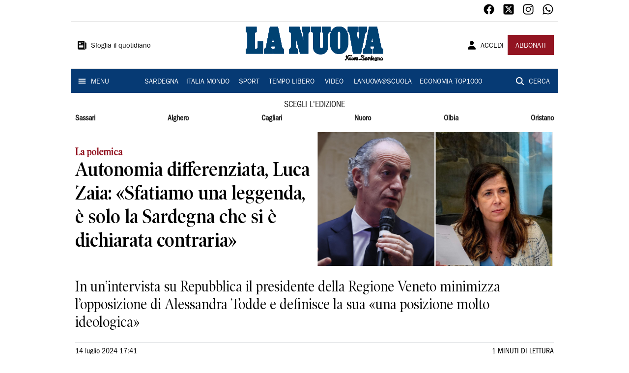

--- FILE ---
content_type: text/html; charset=utf-8
request_url: https://www.lanuovasardegna.it/regione/2024/07/14/news/autonomia-differenziata-luca-zaia-sfatiamo-una-leggenda-e-solo-la-sardegna-che-si-e-dichiarata-contraria-1.100553440
body_size: 19810
content:
<!DOCTYPE html><html lang="it"><head><meta charSet="utf-8"/><title>Autonomia differenziata, Luca Zaia: «Sfatiamo una leggenda, è solo la Sardegna che si è dichiarata contraria» - La Nuova Sardegna</title><meta name="description" content="In un’intervista su Repubblica il presidente della Regione Veneto minimizza l’opposizione di Alessandra Todde e definisce la sua «una posizione molto ideologica»"/><link rel="canonical" href="https://www.lanuovasardegna.it/regione/2024/07/14/news/autonomia-differenziata-luca-zaia-sfatiamo-una-leggenda-e-solo-la-sardegna-che-si-e-dichiarata-contraria-1.100553440"/><meta name="viewport" content="width=device-width, initial-scale=1"/><meta name="theme-color" content="#000000"/><meta property="og:site_name" content="La Nuova Sardegna"/><meta property="og:type" content="article"/><meta property="og:title" content="Autonomia differenziata, Luca Zaia: «Sfatiamo una leggenda, è solo la Sardegna che si è dichiarata contraria»"/><meta property="og:description" content="In un’intervista su Repubblica il presidente della Regione Veneto minimizza l’opposizione di Alessandra Todde e definisce la sua «una posizione molto ideologica»"/><meta property="og:image" content="https://api-sites-prd.saegroup.abinsula.com/api/social/image/contentid/policy:1.100553439:1720971706/matik%20-%202024-07-14T173551.366.png"/><meta property="og:url" content="https://www.lanuovasardegna.it/regione/2024/07/14/news/autonomia-differenziata-luca-zaia-sfatiamo-una-leggenda-e-solo-la-sardegna-che-si-e-dichiarata-contraria-1.100553440"/><meta name="twitter:card" content="summary_large_image"/><meta name="twitter:image" content="https://api-sites-prd.saegroup.abinsula.com/api/social/image/contentid/policy:1.100553439:1720971706/matik%20-%202024-07-14T173551.366.png"/><meta name="twitter:site" content="@lanuovasardegna"/><meta name="twitter:title" content="Autonomia differenziata, Luca Zaia: «Sfatiamo una leggenda, è solo la Sardegna che si è dichiarata contraria» La Nuova Sardegna"/><meta name="twitter:description" content="In un’intervista su Repubblica il presidente della Regione Veneto minimizza l’opposizione di Alessandra Todde e definisce la sua «una posizione molto ideologica»"/><meta name="twitter:url" content="https://www.lanuovasardegna.it/regione/2024/07/14/news/autonomia-differenziata-luca-zaia-sfatiamo-una-leggenda-e-solo-la-sardegna-che-si-e-dichiarata-contraria-1.100553440"/><script type="application/ld+json">{"@context":"https://schema.org","@type":"Article","mainEntityOfPage":{"@type":"WebPage","@id":"https://www.lanuovasardegna.it/regione/2024/07/14/news/autonomia-differenziata-luca-zaia-sfatiamo-una-leggenda-e-solo-la-sardegna-che-si-e-dichiarata-contraria-1.100553440"},"headline":"Autonomia differenziata, Luca Zaia: «Sfatiamo una leggenda, è solo la Sardegna che si è dichiarata contraria»","description":"In un’intervista su Repubblica il presidente della Regione Veneto minimizza l’opposizione di Alessandra Todde e definisce la sua «una posizione molto ideologica»","image":"https://api-sites-prd.saegroup.abinsula.com/api/social/image/contentid/policy:1.100553439:1720971706/matik%20-%202024-07-14T173551.366.png","author":{"@type":"Person","name":"Redazione La Nuova Sardegna"},"publisher":{"@type":"Organization","name":"La Nuova Sardegna","logo":{"@type":"ImageObject","url":"https://www.lanuovasardegna.it/favicon/android-chrome-192x192.png"}},"datePublished":"2024-07-14T15:41:48Z","dateModified":"2024-07-14T15:41:49Z","isAccessibleForFree":true}</script><meta name="tags" content="autonomia differenziata, polemica"/><meta name="type" content=""/><link rel="preload" as="image" imageSrcSet="https://api-sites-prd.saegroup.abinsula.com/api/media/image/contentid/policy:1.100553439:1720971706/matik%20-%202024-07-14T173551.366.png?f=detail_558&amp;h=720&amp;w=1280&amp;$p$f$h$w=bf55171 640w, https://api-sites-prd.saegroup.abinsula.com/api/media/image/contentid/policy:1.100553439:1720971706/matik%20-%202024-07-14T173551.366.png?f=detail_558&amp;h=720&amp;w=1280&amp;$p$f$h$w=bf55171 750w, https://api-sites-prd.saegroup.abinsula.com/api/media/image/contentid/policy:1.100553439:1720971706/matik%20-%202024-07-14T173551.366.png?f=detail_558&amp;h=720&amp;w=1280&amp;$p$f$h$w=bf55171 828w, https://api-sites-prd.saegroup.abinsula.com/api/media/image/contentid/policy:1.100553439:1720971706/matik%20-%202024-07-14T173551.366.png?f=detail_558&amp;h=720&amp;w=1280&amp;$p$f$h$w=bf55171 1080w, https://api-sites-prd.saegroup.abinsula.com/api/media/image/contentid/policy:1.100553439:1720971706/matik%20-%202024-07-14T173551.366.png?f=detail_558&amp;h=720&amp;w=1280&amp;$p$f$h$w=bf55171 1200w, https://api-sites-prd.saegroup.abinsula.com/api/media/image/contentid/policy:1.100553439:1720971706/matik%20-%202024-07-14T173551.366.png?f=detail_558&amp;h=720&amp;w=1280&amp;$p$f$h$w=bf55171 1920w, https://api-sites-prd.saegroup.abinsula.com/api/media/image/contentid/policy:1.100553439:1720971706/matik%20-%202024-07-14T173551.366.png?f=detail_558&amp;h=720&amp;w=1280&amp;$p$f$h$w=bf55171 2048w, https://api-sites-prd.saegroup.abinsula.com/api/media/image/contentid/policy:1.100553439:1720971706/matik%20-%202024-07-14T173551.366.png?f=detail_558&amp;h=720&amp;w=1280&amp;$p$f$h$w=bf55171 3840w" imageSizes="100vw"/><meta name="next-head-count" content="22"/><link rel="dns-prefetch" href="https://api-sites-prd.saegroup.abinsula.com"/><link rel="dns-prefetch" href="http://cdn.iubenda.com"/><link rel="preload" href="/fonts/Utopia/Utopia-Regular.otf" as="font" type="font/otf" crossorigin="anonymous"/><link rel="preload" href="/fonts/ITCFranklinGothicStd/ITCFranklinGothicStd-Book.otf" as="font" type="font/otf" crossorigin="anonymous"/><link rel="preload" href="/fonts/ITCFranklinGothicStd/ITC_Franklin_Gothic_Book_Condensed.otf" as="font" type="font/otf" crossorigin="anonymous"/><link rel="preload" href="/fonts/PoynterOldstyleDisplay/PoynterOldstyleDisplay-SemiBold.ttf" as="font" type="font/ttf" crossorigin="anonymous"/><link rel="preload" href="/fonts/PoynterOldstyleDisplay/PoynterOldstyleDisplay-NarRoman.ttf" as="font" type="font/ttf" crossorigin="anonymous"/><link rel="preload" href="/fonts/PoynterOldstyleDisplay/PoynterOldstyleDisplay-NarSemiBd.ttf" as="font" type="font/ttf" crossorigin="anonymous"/><link rel="preload" href="/fonts/PoynterOldstyleDisplay/PoynterOldstyleDisplay-NarBold.ttf" as="font" type="font/ttf" crossorigin="anonymous"/><link rel="preload" as="style" href="https://assets.evolutionadv.it/lanuovasardegna_it/lanuovasardegna_it_CLS.css"/><link rel="preload" as="style" href="/vendor/cls.css"/><meta name="theme-color" content="#063A74"/><link rel="shortcut icon" href="/favicon/favicon.ico"/><link rel="apple-touch-icon" sizes="180x180" href="/favicon/apple-touch-icon.png"/><link rel="icon" type="image/png" sizes="32x32" href="/favicon/favicon-32x32.png"/><link rel="icon" type="image/png" sizes="16x16" href="/favicon/favicon-16x16.png"/><link rel="manifest" href="/favicon/site.webmanifest"/><link rel="manifest" href="/favicon/browserconfig.xml"/><meta name="msapplication-TileColor" content="#da532c"/><meta name="theme-color" content="#ffffff"/><meta name="next-font-preconnect"/><link rel="preload" href="/_next/static/css/d012f1ba6bf572db.css" as="style"/><link rel="stylesheet" href="/_next/static/css/d012f1ba6bf572db.css" data-n-g=""/><noscript data-n-css=""></noscript><script defer="" nomodule="" src="/_next/static/chunks/polyfills-5cd94c89d3acac5f.js"></script><script defer="" src="/_next/static/chunks/c7773329.c315a112812126f7.js"></script><script defer="" src="/_next/static/chunks/7739-330e63c538651960.js"></script><script defer="" src="/_next/static/chunks/4257-41167747ae19b385.js"></script><script defer="" src="/_next/static/chunks/1264-7a70b19481011be2.js"></script><script defer="" src="/_next/static/chunks/3500.0f404e128aaf0425.js"></script><script defer="" src="/_next/static/chunks/4860.7d2b5f2493af63ea.js"></script><script defer="" src="/_next/static/chunks/8230.a5dd9fb797c613d8.js"></script><script defer="" src="/_next/static/chunks/7525-e415a64225f7ae98.js"></script><script defer="" src="/_next/static/chunks/2349-b3aeee4d8ee2f532.js"></script><script defer="" src="/_next/static/chunks/4312-6e10f9c0fec0db01.js"></script><script defer="" src="/_next/static/chunks/9669-49abdba803541e70.js"></script><script defer="" src="/_next/static/chunks/7875-6c375dcd0a4bcd72.js"></script><script defer="" src="/_next/static/chunks/6066-a0458d85fa319e59.js"></script><script defer="" src="/_next/static/chunks/7720-e2185539e45b32ae.js"></script><script defer="" src="/_next/static/chunks/5561-430f2351bb3a1997.js"></script><script defer="" src="/_next/static/chunks/2811-0744311c6adb6f49.js"></script><script defer="" src="/_next/static/chunks/9273-eb8f126b7e2a436b.js"></script><script defer="" src="/_next/static/chunks/8136-21294d4c1072d0c0.js"></script><script defer="" src="/_next/static/chunks/2740-2c81eae8e738a2ae.js"></script><script defer="" src="/_next/static/chunks/5145.dcbe26c90d90fde2.js"></script><script defer="" src="/_next/static/chunks/8547.7a242ce3a7945cde.js"></script><script defer="" src="/_next/static/chunks/965.3d114b00d965fb6d.js"></script><script defer="" src="/_next/static/chunks/5744.9af79a581d04f600.js"></script><script src="/_next/static/chunks/webpack-0860f34e07eaa52d.js" defer=""></script><script src="/_next/static/chunks/framework-9cf46cf0fe8d1146.js" defer=""></script><script src="/_next/static/chunks/main-d07e08b5bb7411a4.js" defer=""></script><script src="/_next/static/chunks/pages/_app-6c3c72b1f8ddfb09.js" defer=""></script><script src="/_next/static/chunks/pages/%5Bedition%5D/%5Bsection%5D/%5B...slug%5D-52191bcabf2d6880.js" defer=""></script><script src="/_next/static/6YR8p-xLzuqETGwki_l0c/_buildManifest.js" defer=""></script><script src="/_next/static/6YR8p-xLzuqETGwki_l0c/_ssgManifest.js" defer=""></script><script src="/_next/static/6YR8p-xLzuqETGwki_l0c/_middlewareManifest.js" defer=""></script></head><body><div id="__next"><div id="adv-Position3"></div><div id="adv-Top"></div><style data-emotion="css 4niht">.css-4niht{width:100%;margin-left:auto;box-sizing:border-box;margin-right:auto;display:block;background-color:#ffffff;}@media (min-width:990px){.css-4niht{max-width:990px;}}</style><header class="MuiContainer-root MuiContainer-maxWidthLg MuiContainer-disableGutters css-4niht"><h1 style="margin:0;height:1px;width:1px;position:absolute;clip:rect(0,0,0,0);overflow:hidden">La Nuova Sardegna</h1><style data-emotion="css gmrggp">.css-gmrggp{display:-webkit-box;display:-webkit-flex;display:-ms-flexbox;display:flex;-webkit-flex-direction:row;-ms-flex-direction:row;flex-direction:row;-webkit-align-items:center;-webkit-box-align:center;-ms-flex-align:center;align-items:center;border-bottom:1px solid;border-color:#e6e6e6;-webkit-box-flex-wrap:wrap;-webkit-flex-wrap:wrap;-ms-flex-wrap:wrap;flex-wrap:wrap;height:44px;padding-left:8px;padding-right:8px;}</style><div class="MuiStack-root css-gmrggp"><style data-emotion="css dintrd">.css-dintrd{width:25%;-webkit-box-pack:start;-ms-flex-pack:start;-webkit-justify-content:flex-start;justify-content:flex-start;-webkit-align-items:center;-webkit-box-align:center;-ms-flex-align:center;align-items:center;display:-webkit-box;display:-webkit-flex;display:-ms-flexbox;display:flex;}</style><div class="MuiBox-root css-dintrd"></div><style data-emotion="css o0q02a">.css-o0q02a{width:50%;-webkit-box-pack:center;-ms-flex-pack:center;-webkit-justify-content:center;justify-content:center;-webkit-align-items:center;-webkit-box-align:center;-ms-flex-align:center;align-items:center;display:-webkit-box;display:-webkit-flex;display:-ms-flexbox;display:flex;}</style><div class="MuiBox-root css-o0q02a"></div><style data-emotion="css 1axztkq">.css-1axztkq{width:25%;-webkit-box-pack:end;-ms-flex-pack:end;-webkit-justify-content:flex-end;justify-content:flex-end;-webkit-align-items:center;-webkit-box-align:center;-ms-flex-align:center;align-items:center;display:-webkit-box;display:-webkit-flex;display:-ms-flexbox;display:flex;}</style><div class="MuiBox-root css-1axztkq"><style data-emotion="css 1t62lt9">.css-1t62lt9{display:-webkit-box;display:-webkit-flex;display:-ms-flexbox;display:flex;-webkit-flex-direction:row;-ms-flex-direction:row;flex-direction:row;}.css-1t62lt9>:not(style)+:not(style){margin:0;margin-left:16px;}</style><div class="MuiStack-root css-1t62lt9"><a style="text-decoration:none" href="https://www.facebook.com/lanuovasardegna" target="_self"><svg stroke="currentColor" fill="currentColor" stroke-width="0" viewBox="0 0 512 512" color="black" font-size="24" style="color:black" height="1em" width="1em" xmlns="http://www.w3.org/2000/svg"><path fill-rule="evenodd" d="M480 257.35c0-123.7-100.3-224-224-224s-224 100.3-224 224c0 111.8 81.9 204.47 189 221.29V322.12h-56.89v-64.77H221V208c0-56.13 33.45-87.16 84.61-87.16 24.51 0 50.15 4.38 50.15 4.38v55.13H327.5c-27.81 0-36.51 17.26-36.51 35v42h62.12l-9.92 64.77H291v156.54c107.1-16.81 189-109.48 189-221.31z"></path></svg></a><a style="text-decoration:none" href="https://twitter.com/lanuovasardegna" target="_self"><svg stroke="currentColor" fill="currentColor" stroke-width="0" viewBox="0 0 448 512" color="black" font-size="24" style="color:black" height="1em" width="1em" xmlns="http://www.w3.org/2000/svg"><path d="M64 32C28.7 32 0 60.7 0 96V416c0 35.3 28.7 64 64 64H384c35.3 0 64-28.7 64-64V96c0-35.3-28.7-64-64-64H64zm297.1 84L257.3 234.6 379.4 396H283.8L209 298.1 123.3 396H75.8l111-126.9L69.7 116h98l67.7 89.5L313.6 116h47.5zM323.3 367.6L153.4 142.9H125.1L296.9 367.6h26.3z"></path></svg></a><a style="text-decoration:none" href="https://www.instagram.com/lanuovasardegna/" target="_self"><svg stroke="currentColor" fill="currentColor" stroke-width="0" viewBox="0 0 512 512" color="black" font-size="24" style="color:black" height="1em" width="1em" xmlns="http://www.w3.org/2000/svg"><path d="M349.33 69.33a93.62 93.62 0 0193.34 93.34v186.66a93.62 93.62 0 01-93.34 93.34H162.67a93.62 93.62 0 01-93.34-93.34V162.67a93.62 93.62 0 0193.34-93.34h186.66m0-37.33H162.67C90.8 32 32 90.8 32 162.67v186.66C32 421.2 90.8 480 162.67 480h186.66C421.2 480 480 421.2 480 349.33V162.67C480 90.8 421.2 32 349.33 32z"></path><path d="M377.33 162.67a28 28 0 1128-28 27.94 27.94 0 01-28 28zM256 181.33A74.67 74.67 0 11181.33 256 74.75 74.75 0 01256 181.33m0-37.33a112 112 0 10112 112 112 112 0 00-112-112z"></path></svg></a><a style="text-decoration:none" href="https://whatsapp.com/channel/0029VaDGcL06mYPIPQkXb42b" target="_self"><svg stroke="currentColor" fill="currentColor" stroke-width="0" viewBox="0 0 512 512" color="black" font-size="24" style="color:black" height="1em" width="1em" xmlns="http://www.w3.org/2000/svg"><path fill-rule="evenodd" d="M414.73 97.1A222.14 222.14 0 00256.94 32C134 32 33.92 131.58 33.87 254a220.61 220.61 0 0029.78 111L32 480l118.25-30.87a223.63 223.63 0 00106.6 27h.09c122.93 0 223-99.59 223.06-222A220.18 220.18 0 00414.73 97.1zM256.94 438.66h-.08a185.75 185.75 0 01-94.36-25.72l-6.77-4-70.17 18.32 18.73-68.09-4.41-7A183.46 183.46 0 0171.53 254c0-101.73 83.21-184.5 185.48-184.5a185 185 0 01185.33 184.64c-.04 101.74-83.21 184.52-185.4 184.52zm101.69-138.19c-5.57-2.78-33-16.2-38.08-18.05s-8.83-2.78-12.54 2.78-14.4 18-17.65 21.75-6.5 4.16-12.07 1.38-23.54-8.63-44.83-27.53c-16.57-14.71-27.75-32.87-31-38.42s-.35-8.56 2.44-11.32c2.51-2.49 5.57-6.48 8.36-9.72s3.72-5.56 5.57-9.26.93-6.94-.46-9.71-12.54-30.08-17.18-41.19c-4.53-10.82-9.12-9.35-12.54-9.52-3.25-.16-7-.2-10.69-.2a20.53 20.53 0 00-14.86 6.94c-5.11 5.56-19.51 19-19.51 46.28s20 53.68 22.76 57.38 39.3 59.73 95.21 83.76a323.11 323.11 0 0031.78 11.68c13.35 4.22 25.5 3.63 35.1 2.2 10.71-1.59 33-13.42 37.63-26.38s4.64-24.06 3.25-26.37-5.11-3.71-10.69-6.48z"></path></svg></a></div></div></div><style data-emotion="css kk4ivl">.css-kk4ivl{display:-webkit-box;display:-webkit-flex;display:-ms-flexbox;display:flex;-webkit-flex-direction:row;-ms-flex-direction:row;flex-direction:row;-webkit-align-items:center;-webkit-box-align:center;-ms-flex-align:center;align-items:center;border-bottom:1px solid;border-color:#e6e6e6;height:96px;padding-left:8px;padding-right:8px;}</style><div class="MuiStack-root css-kk4ivl"><div class="MuiBox-root css-dintrd"><style data-emotion="css os8vzk">.css-os8vzk{font-family:ITCFranklinGothicStd-Book,Franklin_Gothic_Book,PoynterOldstyleDisplay-SemiBold,PoynterOldstyleDisplay-NarSemiBd,PoynterOldstyleDisplay-NarRoman,PoynterOldstyleDisplay-NarBold,Utopia-Regular;font-weight:500;font-size:0.875rem;line-height:1.75;text-transform:uppercase;min-width:64px;padding:6px 8px;border-radius:4px;-webkit-transition:background-color 250ms cubic-bezier(0.4, 0, 0.2, 1) 0ms,box-shadow 250ms cubic-bezier(0.4, 0, 0.2, 1) 0ms,border-color 250ms cubic-bezier(0.4, 0, 0.2, 1) 0ms,color 250ms cubic-bezier(0.4, 0, 0.2, 1) 0ms;transition:background-color 250ms cubic-bezier(0.4, 0, 0.2, 1) 0ms,box-shadow 250ms cubic-bezier(0.4, 0, 0.2, 1) 0ms,border-color 250ms cubic-bezier(0.4, 0, 0.2, 1) 0ms,color 250ms cubic-bezier(0.4, 0, 0.2, 1) 0ms;color:#000000;box-shadow:none;font-family:ITCFranklinGothicStd-Book;border-radius:0;}.css-os8vzk:hover{-webkit-text-decoration:none;text-decoration:none;background-color:rgba(0, 0, 0, 0.04);}@media (hover: none){.css-os8vzk:hover{background-color:transparent;}}.css-os8vzk.Mui-disabled{color:rgba(0, 0, 0, 0.26);}.css-os8vzk:hover{box-shadow:none;}.css-os8vzk.Mui-focusVisible{box-shadow:none;}.css-os8vzk:active{box-shadow:none;}.css-os8vzk.Mui-disabled{box-shadow:none;}</style><style data-emotion="css cwwmzq">.css-cwwmzq{display:-webkit-inline-box;display:-webkit-inline-flex;display:-ms-inline-flexbox;display:inline-flex;-webkit-align-items:center;-webkit-box-align:center;-ms-flex-align:center;align-items:center;-webkit-box-pack:center;-ms-flex-pack:center;-webkit-justify-content:center;justify-content:center;position:relative;box-sizing:border-box;-webkit-tap-highlight-color:transparent;background-color:transparent;outline:0;border:0;margin:0;border-radius:0;padding:0;cursor:pointer;-webkit-user-select:none;-moz-user-select:none;-ms-user-select:none;user-select:none;vertical-align:middle;-moz-appearance:none;-webkit-appearance:none;-webkit-text-decoration:none;text-decoration:none;color:inherit;font-family:ITCFranklinGothicStd-Book,Franklin_Gothic_Book,PoynterOldstyleDisplay-SemiBold,PoynterOldstyleDisplay-NarSemiBd,PoynterOldstyleDisplay-NarRoman,PoynterOldstyleDisplay-NarBold,Utopia-Regular;font-weight:500;font-size:0.875rem;line-height:1.75;text-transform:uppercase;min-width:64px;padding:6px 8px;border-radius:4px;-webkit-transition:background-color 250ms cubic-bezier(0.4, 0, 0.2, 1) 0ms,box-shadow 250ms cubic-bezier(0.4, 0, 0.2, 1) 0ms,border-color 250ms cubic-bezier(0.4, 0, 0.2, 1) 0ms,color 250ms cubic-bezier(0.4, 0, 0.2, 1) 0ms;transition:background-color 250ms cubic-bezier(0.4, 0, 0.2, 1) 0ms,box-shadow 250ms cubic-bezier(0.4, 0, 0.2, 1) 0ms,border-color 250ms cubic-bezier(0.4, 0, 0.2, 1) 0ms,color 250ms cubic-bezier(0.4, 0, 0.2, 1) 0ms;color:#000000;box-shadow:none;font-family:ITCFranklinGothicStd-Book;border-radius:0;}.css-cwwmzq::-moz-focus-inner{border-style:none;}.css-cwwmzq.Mui-disabled{pointer-events:none;cursor:default;}@media print{.css-cwwmzq{-webkit-print-color-adjust:exact;color-adjust:exact;}}.css-cwwmzq:hover{-webkit-text-decoration:none;text-decoration:none;background-color:rgba(0, 0, 0, 0.04);}@media (hover: none){.css-cwwmzq:hover{background-color:transparent;}}.css-cwwmzq.Mui-disabled{color:rgba(0, 0, 0, 0.26);}.css-cwwmzq:hover{box-shadow:none;}.css-cwwmzq.Mui-focusVisible{box-shadow:none;}.css-cwwmzq:active{box-shadow:none;}.css-cwwmzq.Mui-disabled{box-shadow:none;}</style><button class="MuiButtonBase-root MuiButton-root MuiButton-text MuiButton-textBlack MuiButton-sizeMedium MuiButton-textSizeMedium MuiButton-disableElevation MuiButton-root MuiButton-text MuiButton-textBlack MuiButton-sizeMedium MuiButton-textSizeMedium MuiButton-disableElevation css-cwwmzq" tabindex="0" type="button"><style data-emotion="css 1l6c7y9">.css-1l6c7y9{display:inherit;margin-right:8px;margin-left:-4px;}.css-1l6c7y9>*:nth-of-type(1){font-size:20px;}</style><span class="MuiButton-startIcon MuiButton-iconSizeMedium css-1l6c7y9"><svg stroke="currentColor" fill="currentColor" stroke-width="0" viewBox="0 0 512 512" height="1em" width="1em" xmlns="http://www.w3.org/2000/svg"><path d="M439.91 112h-23.82a.09.09 0 00-.09.09V416a32 32 0 0032 32 32 32 0 0032-32V152.09A40.09 40.09 0 00439.91 112z"></path><path d="M384 416V72a40 40 0 00-40-40H72a40 40 0 00-40 40v352a56 56 0 0056 56h342.85a1.14 1.14 0 001.15-1.15 1.14 1.14 0 00-.85-1.1A64.11 64.11 0 01384 416zM96 128a16 16 0 0116-16h64a16 16 0 0116 16v64a16 16 0 01-16 16h-64a16 16 0 01-16-16zm208 272H112.45c-8.61 0-16-6.62-16.43-15.23A16 16 0 01112 368h191.55c8.61 0 16 6.62 16.43 15.23A16 16 0 01304 400zm0-64H112.45c-8.61 0-16-6.62-16.43-15.23A16 16 0 01112 304h191.55c8.61 0 16 6.62 16.43 15.23A16 16 0 01304 336zm0-64H112.45c-8.61 0-16-6.62-16.43-15.23A16 16 0 01112 240h191.55c8.61 0 16 6.62 16.43 15.23A16 16 0 01304 272zm0-64h-63.55c-8.61 0-16-6.62-16.43-15.23A16 16 0 01240 176h63.55c8.61 0 16 6.62 16.43 15.23A16 16 0 01304 208zm0-64h-63.55c-8.61 0-16-6.62-16.43-15.23A16 16 0 01240 112h63.55c8.61 0 16 6.62 16.43 15.23A16 16 0 01304 144z"></path></svg></span><style data-emotion="css 4md08z">.css-4md08z{margin:0;font-family:ITCFranklinGothicStd-Book,Franklin_Gothic_Book,PoynterOldstyleDisplay-SemiBold,PoynterOldstyleDisplay-NarSemiBd,PoynterOldstyleDisplay-NarRoman,PoynterOldstyleDisplay-NarBold,Utopia-Regular;font-weight:500;font-size:0.875rem;line-height:1.75;text-transform:uppercase;font-family:PoynterOldstyleDisplay-NarRoman;margin-bottom:0px;margin-top:5px;font-family:ITCFranklinGothicStd-Book;text-transform:none;-webkit-text-decoration:none;text-decoration:none;}</style><a class="MuiTypography-root MuiTypography-button css-4md08z" href="https://webreader-prd.saegroup.abinsula.com/LNNS">Sfoglia il quotidiano</a></button></div><div class="MuiBox-root css-o0q02a"><a style="text-decoration:none" href="https://www.lanuovasardegna.it" target="_self"></a></div><div class="MuiBox-root css-1axztkq"><style data-emotion="css 1ialerq">.css-1ialerq{display:-webkit-box;display:-webkit-flex;display:-ms-flexbox;display:flex;-webkit-flex-direction:row;-ms-flex-direction:row;flex-direction:row;-webkit-align-items:center;-webkit-box-align:center;-ms-flex-align:center;align-items:center;-webkit-box-pack:justify;-webkit-justify-content:space-between;justify-content:space-between;}</style><div class="MuiStack-root css-1ialerq"><button class="MuiButtonBase-root MuiButton-root MuiButton-text MuiButton-textBlack MuiButton-sizeMedium MuiButton-textSizeMedium MuiButton-disableElevation MuiButton-root MuiButton-text MuiButton-textBlack MuiButton-sizeMedium MuiButton-textSizeMedium MuiButton-disableElevation css-cwwmzq" tabindex="0" type="button"><span class="MuiButton-startIcon MuiButton-iconSizeMedium css-1l6c7y9"><svg stroke="currentColor" fill="currentColor" stroke-width="0" viewBox="0 0 512 512" height="1em" width="1em" xmlns="http://www.w3.org/2000/svg"><path d="M332.64 64.58C313.18 43.57 286 32 256 32c-30.16 0-57.43 11.5-76.8 32.38-19.58 21.11-29.12 49.8-26.88 80.78C156.76 206.28 203.27 256 256 256s99.16-49.71 103.67-110.82c2.27-30.7-7.33-59.33-27.03-80.6zM432 480H80a31 31 0 01-24.2-11.13c-6.5-7.77-9.12-18.38-7.18-29.11C57.06 392.94 83.4 353.61 124.8 326c36.78-24.51 83.37-38 131.2-38s94.42 13.5 131.2 38c41.4 27.6 67.74 66.93 76.18 113.75 1.94 10.73-.68 21.34-7.18 29.11A31 31 0 01432 480z"></path></svg></span><a class="MuiTypography-root MuiTypography-button css-4md08z" href="/api/auth/login?returnTo=/regione/2024/07/14/news/autonomia-differenziata-luca-zaia-sfatiamo-una-leggenda-e-solo-la-sardegna-che-si-e-dichiarata-contraria-1.100553440">ACCEDI</a></button><style data-emotion="css 1ab13xs">.css-1ab13xs{font-family:ITCFranklinGothicStd-Book,Franklin_Gothic_Book,PoynterOldstyleDisplay-SemiBold,PoynterOldstyleDisplay-NarSemiBd,PoynterOldstyleDisplay-NarRoman,PoynterOldstyleDisplay-NarBold,Utopia-Regular;font-weight:500;font-size:0.875rem;line-height:1.75;text-transform:uppercase;min-width:64px;padding:6px 16px;border-radius:4px;-webkit-transition:background-color 250ms cubic-bezier(0.4, 0, 0.2, 1) 0ms,box-shadow 250ms cubic-bezier(0.4, 0, 0.2, 1) 0ms,border-color 250ms cubic-bezier(0.4, 0, 0.2, 1) 0ms,color 250ms cubic-bezier(0.4, 0, 0.2, 1) 0ms;transition:background-color 250ms cubic-bezier(0.4, 0, 0.2, 1) 0ms,box-shadow 250ms cubic-bezier(0.4, 0, 0.2, 1) 0ms,border-color 250ms cubic-bezier(0.4, 0, 0.2, 1) 0ms,color 250ms cubic-bezier(0.4, 0, 0.2, 1) 0ms;color:#fff;background-color:#921421;box-shadow:0px 3px 1px -2px rgba(0,0,0,0.2),0px 2px 2px 0px rgba(0,0,0,0.14),0px 1px 5px 0px rgba(0,0,0,0.12);box-shadow:none;font-family:ITCFranklinGothicStd-Book;border-radius:0;}.css-1ab13xs:hover{-webkit-text-decoration:none;text-decoration:none;background-color:rgb(102, 14, 23);box-shadow:0px 2px 4px -1px rgba(0,0,0,0.2),0px 4px 5px 0px rgba(0,0,0,0.14),0px 1px 10px 0px rgba(0,0,0,0.12);}@media (hover: none){.css-1ab13xs:hover{background-color:#921421;}}.css-1ab13xs:active{box-shadow:0px 5px 5px -3px rgba(0,0,0,0.2),0px 8px 10px 1px rgba(0,0,0,0.14),0px 3px 14px 2px rgba(0,0,0,0.12);}.css-1ab13xs.Mui-focusVisible{box-shadow:0px 3px 5px -1px rgba(0,0,0,0.2),0px 6px 10px 0px rgba(0,0,0,0.14),0px 1px 18px 0px rgba(0,0,0,0.12);}.css-1ab13xs.Mui-disabled{color:rgba(0, 0, 0, 0.26);box-shadow:none;background-color:rgba(0, 0, 0, 0.12);}.css-1ab13xs:hover{box-shadow:none;}.css-1ab13xs.Mui-focusVisible{box-shadow:none;}.css-1ab13xs:active{box-shadow:none;}.css-1ab13xs.Mui-disabled{box-shadow:none;}</style><style data-emotion="css 8iu28r">.css-8iu28r{display:-webkit-inline-box;display:-webkit-inline-flex;display:-ms-inline-flexbox;display:inline-flex;-webkit-align-items:center;-webkit-box-align:center;-ms-flex-align:center;align-items:center;-webkit-box-pack:center;-ms-flex-pack:center;-webkit-justify-content:center;justify-content:center;position:relative;box-sizing:border-box;-webkit-tap-highlight-color:transparent;background-color:transparent;outline:0;border:0;margin:0;border-radius:0;padding:0;cursor:pointer;-webkit-user-select:none;-moz-user-select:none;-ms-user-select:none;user-select:none;vertical-align:middle;-moz-appearance:none;-webkit-appearance:none;-webkit-text-decoration:none;text-decoration:none;color:inherit;font-family:ITCFranklinGothicStd-Book,Franklin_Gothic_Book,PoynterOldstyleDisplay-SemiBold,PoynterOldstyleDisplay-NarSemiBd,PoynterOldstyleDisplay-NarRoman,PoynterOldstyleDisplay-NarBold,Utopia-Regular;font-weight:500;font-size:0.875rem;line-height:1.75;text-transform:uppercase;min-width:64px;padding:6px 16px;border-radius:4px;-webkit-transition:background-color 250ms cubic-bezier(0.4, 0, 0.2, 1) 0ms,box-shadow 250ms cubic-bezier(0.4, 0, 0.2, 1) 0ms,border-color 250ms cubic-bezier(0.4, 0, 0.2, 1) 0ms,color 250ms cubic-bezier(0.4, 0, 0.2, 1) 0ms;transition:background-color 250ms cubic-bezier(0.4, 0, 0.2, 1) 0ms,box-shadow 250ms cubic-bezier(0.4, 0, 0.2, 1) 0ms,border-color 250ms cubic-bezier(0.4, 0, 0.2, 1) 0ms,color 250ms cubic-bezier(0.4, 0, 0.2, 1) 0ms;color:#fff;background-color:#921421;box-shadow:0px 3px 1px -2px rgba(0,0,0,0.2),0px 2px 2px 0px rgba(0,0,0,0.14),0px 1px 5px 0px rgba(0,0,0,0.12);box-shadow:none;font-family:ITCFranklinGothicStd-Book;border-radius:0;}.css-8iu28r::-moz-focus-inner{border-style:none;}.css-8iu28r.Mui-disabled{pointer-events:none;cursor:default;}@media print{.css-8iu28r{-webkit-print-color-adjust:exact;color-adjust:exact;}}.css-8iu28r:hover{-webkit-text-decoration:none;text-decoration:none;background-color:rgb(102, 14, 23);box-shadow:0px 2px 4px -1px rgba(0,0,0,0.2),0px 4px 5px 0px rgba(0,0,0,0.14),0px 1px 10px 0px rgba(0,0,0,0.12);}@media (hover: none){.css-8iu28r:hover{background-color:#921421;}}.css-8iu28r:active{box-shadow:0px 5px 5px -3px rgba(0,0,0,0.2),0px 8px 10px 1px rgba(0,0,0,0.14),0px 3px 14px 2px rgba(0,0,0,0.12);}.css-8iu28r.Mui-focusVisible{box-shadow:0px 3px 5px -1px rgba(0,0,0,0.2),0px 6px 10px 0px rgba(0,0,0,0.14),0px 1px 18px 0px rgba(0,0,0,0.12);}.css-8iu28r.Mui-disabled{color:rgba(0, 0, 0, 0.26);box-shadow:none;background-color:rgba(0, 0, 0, 0.12);}.css-8iu28r:hover{box-shadow:none;}.css-8iu28r.Mui-focusVisible{box-shadow:none;}.css-8iu28r:active{box-shadow:none;}.css-8iu28r.Mui-disabled{box-shadow:none;}</style><button class="MuiButtonBase-root MuiButton-root MuiButton-contained MuiButton-containedSecondary MuiButton-sizeMedium MuiButton-containedSizeMedium MuiButton-disableElevation MuiButton-root MuiButton-contained MuiButton-containedSecondary MuiButton-sizeMedium MuiButton-containedSizeMedium MuiButton-disableElevation css-8iu28r" tabindex="0" type="button"><a class="MuiTypography-root MuiTypography-button css-4md08z" href="https://paywall-crm-prd.saegroup.abinsula.com/la-nuova-sardegna/abbonamenti">ABBONATI</a></button></div></div></div><style data-emotion="css 131k5dz">.css-131k5dz{display:-webkit-box;display:-webkit-flex;display:-ms-flexbox;display:flex;-webkit-flex-direction:row;-ms-flex-direction:row;flex-direction:row;-webkit-box-pack:justify;-webkit-justify-content:space-between;justify-content:space-between;-webkit-align-items:center;-webkit-box-align:center;-ms-flex-align:center;align-items:center;border-bottom:1px solid;border-color:#e6e6e6;background-color:#063A74;padding:8px;padding-top:4px;padding-bottom:4px;}</style><nav class="MuiStack-root css-131k5dz"><style data-emotion="css mjijkf">.css-mjijkf{font-family:ITCFranklinGothicStd-Book,Franklin_Gothic_Book,PoynterOldstyleDisplay-SemiBold,PoynterOldstyleDisplay-NarSemiBd,PoynterOldstyleDisplay-NarRoman,PoynterOldstyleDisplay-NarBold,Utopia-Regular;font-weight:500;font-size:0.875rem;line-height:1.75;text-transform:uppercase;min-width:64px;padding:6px 8px;border-radius:4px;-webkit-transition:background-color 250ms cubic-bezier(0.4, 0, 0.2, 1) 0ms,box-shadow 250ms cubic-bezier(0.4, 0, 0.2, 1) 0ms,border-color 250ms cubic-bezier(0.4, 0, 0.2, 1) 0ms,color 250ms cubic-bezier(0.4, 0, 0.2, 1) 0ms;transition:background-color 250ms cubic-bezier(0.4, 0, 0.2, 1) 0ms,box-shadow 250ms cubic-bezier(0.4, 0, 0.2, 1) 0ms,border-color 250ms cubic-bezier(0.4, 0, 0.2, 1) 0ms,color 250ms cubic-bezier(0.4, 0, 0.2, 1) 0ms;color:#ffffff;box-shadow:none;font-family:ITCFranklinGothicStd-Book;border-radius:0;}.css-mjijkf:hover{-webkit-text-decoration:none;text-decoration:none;background-color:rgba(255, 255, 255, 0.04);}@media (hover: none){.css-mjijkf:hover{background-color:transparent;}}.css-mjijkf.Mui-disabled{color:rgba(0, 0, 0, 0.26);}.css-mjijkf:hover{box-shadow:none;}.css-mjijkf.Mui-focusVisible{box-shadow:none;}.css-mjijkf:active{box-shadow:none;}.css-mjijkf.Mui-disabled{box-shadow:none;}</style><style data-emotion="css 1vmsc13">.css-1vmsc13{display:-webkit-inline-box;display:-webkit-inline-flex;display:-ms-inline-flexbox;display:inline-flex;-webkit-align-items:center;-webkit-box-align:center;-ms-flex-align:center;align-items:center;-webkit-box-pack:center;-ms-flex-pack:center;-webkit-justify-content:center;justify-content:center;position:relative;box-sizing:border-box;-webkit-tap-highlight-color:transparent;background-color:transparent;outline:0;border:0;margin:0;border-radius:0;padding:0;cursor:pointer;-webkit-user-select:none;-moz-user-select:none;-ms-user-select:none;user-select:none;vertical-align:middle;-moz-appearance:none;-webkit-appearance:none;-webkit-text-decoration:none;text-decoration:none;color:inherit;font-family:ITCFranklinGothicStd-Book,Franklin_Gothic_Book,PoynterOldstyleDisplay-SemiBold,PoynterOldstyleDisplay-NarSemiBd,PoynterOldstyleDisplay-NarRoman,PoynterOldstyleDisplay-NarBold,Utopia-Regular;font-weight:500;font-size:0.875rem;line-height:1.75;text-transform:uppercase;min-width:64px;padding:6px 8px;border-radius:4px;-webkit-transition:background-color 250ms cubic-bezier(0.4, 0, 0.2, 1) 0ms,box-shadow 250ms cubic-bezier(0.4, 0, 0.2, 1) 0ms,border-color 250ms cubic-bezier(0.4, 0, 0.2, 1) 0ms,color 250ms cubic-bezier(0.4, 0, 0.2, 1) 0ms;transition:background-color 250ms cubic-bezier(0.4, 0, 0.2, 1) 0ms,box-shadow 250ms cubic-bezier(0.4, 0, 0.2, 1) 0ms,border-color 250ms cubic-bezier(0.4, 0, 0.2, 1) 0ms,color 250ms cubic-bezier(0.4, 0, 0.2, 1) 0ms;color:#ffffff;box-shadow:none;font-family:ITCFranklinGothicStd-Book;border-radius:0;}.css-1vmsc13::-moz-focus-inner{border-style:none;}.css-1vmsc13.Mui-disabled{pointer-events:none;cursor:default;}@media print{.css-1vmsc13{-webkit-print-color-adjust:exact;color-adjust:exact;}}.css-1vmsc13:hover{-webkit-text-decoration:none;text-decoration:none;background-color:rgba(255, 255, 255, 0.04);}@media (hover: none){.css-1vmsc13:hover{background-color:transparent;}}.css-1vmsc13.Mui-disabled{color:rgba(0, 0, 0, 0.26);}.css-1vmsc13:hover{box-shadow:none;}.css-1vmsc13.Mui-focusVisible{box-shadow:none;}.css-1vmsc13:active{box-shadow:none;}.css-1vmsc13.Mui-disabled{box-shadow:none;}</style><button class="MuiButtonBase-root MuiButton-root MuiButton-text MuiButton-textWhite MuiButton-sizeMedium MuiButton-textSizeMedium MuiButton-disableElevation MuiButton-root MuiButton-text MuiButton-textWhite MuiButton-sizeMedium MuiButton-textSizeMedium MuiButton-disableElevation css-1vmsc13" tabindex="0" type="button"><span class="MuiButton-startIcon MuiButton-iconSizeMedium css-1l6c7y9"><svg stroke="currentColor" fill="currentColor" stroke-width="0" viewBox="0 0 512 512" height="1em" width="1em" xmlns="http://www.w3.org/2000/svg"><path fill="none" stroke-linecap="round" stroke-miterlimit="10" stroke-width="48" d="M88 152h336M88 256h336M88 360h336"></path></svg></span><style data-emotion="css jihdyu">.css-jihdyu{margin:0;font-family:ITCFranklinGothicStd-Book,Franklin_Gothic_Book,PoynterOldstyleDisplay-SemiBold,PoynterOldstyleDisplay-NarSemiBd,PoynterOldstyleDisplay-NarRoman,PoynterOldstyleDisplay-NarBold,Utopia-Regular;font-weight:500;font-size:0.875rem;line-height:1.75;text-transform:uppercase;font-family:PoynterOldstyleDisplay-NarRoman;margin-bottom:0px;margin-top:5px;font-family:ITCFranklinGothicStd-Book;text-transform:none;}</style><span class="MuiTypography-root MuiTypography-button css-jihdyu">MENU</span></button><style data-emotion="css dk2d2">.css-dk2d2{-webkit-box-flex:1;-webkit-flex-grow:1;-ms-flex-positive:1;flex-grow:1;display:-webkit-box;display:-webkit-flex;display:-ms-flexbox;display:flex;-webkit-box-flex-wrap:wrap;-webkit-flex-wrap:wrap;-ms-flex-wrap:wrap;flex-wrap:wrap;-webkit-box-pack:center;-ms-flex-pack:center;-webkit-justify-content:center;justify-content:center;}</style><div class="MuiBox-root css-dk2d2"><button class="MuiButtonBase-root MuiButton-root MuiButton-text MuiButton-textWhite MuiButton-sizeMedium MuiButton-textSizeMedium MuiButton-disableElevation MuiButton-root MuiButton-text MuiButton-textWhite MuiButton-sizeMedium MuiButton-textSizeMedium MuiButton-disableElevation css-1vmsc13" tabindex="0" type="button"><a class="MuiTypography-root MuiTypography-button css-4md08z" href="/regione">SARDEGNA</a></button><button class="MuiButtonBase-root MuiButton-root MuiButton-text MuiButton-textWhite MuiButton-sizeMedium MuiButton-textSizeMedium MuiButton-disableElevation MuiButton-root MuiButton-text MuiButton-textWhite MuiButton-sizeMedium MuiButton-textSizeMedium MuiButton-disableElevation css-1vmsc13" tabindex="0" type="button"><a class="MuiTypography-root MuiTypography-button css-4md08z" href="/italia-mondo">ITALIA MONDO</a></button><button class="MuiButtonBase-root MuiButton-root MuiButton-text MuiButton-textWhite MuiButton-sizeMedium MuiButton-textSizeMedium MuiButton-disableElevation MuiButton-root MuiButton-text MuiButton-textWhite MuiButton-sizeMedium MuiButton-textSizeMedium MuiButton-disableElevation css-1vmsc13" tabindex="0" type="button"><a class="MuiTypography-root MuiTypography-button css-4md08z" href="/sport">SPORT</a></button><button class="MuiButtonBase-root MuiButton-root MuiButton-text MuiButton-textWhite MuiButton-sizeMedium MuiButton-textSizeMedium MuiButton-disableElevation MuiButton-root MuiButton-text MuiButton-textWhite MuiButton-sizeMedium MuiButton-textSizeMedium MuiButton-disableElevation css-1vmsc13" tabindex="0" type="button"><a class="MuiTypography-root MuiTypography-button css-4md08z" href="/tempo-libero">TEMPO LIBERO</a></button><button class="MuiButtonBase-root MuiButton-root MuiButton-text MuiButton-textWhite MuiButton-sizeMedium MuiButton-textSizeMedium MuiButton-disableElevation MuiButton-root MuiButton-text MuiButton-textWhite MuiButton-sizeMedium MuiButton-textSizeMedium MuiButton-disableElevation css-1vmsc13" tabindex="0" type="button"><a class="MuiTypography-root MuiTypography-button css-4md08z" href="/video">VIDEO</a></button><button class="MuiButtonBase-root MuiButton-root MuiButton-text MuiButton-textWhite MuiButton-sizeMedium MuiButton-textSizeMedium MuiButton-disableElevation MuiButton-root MuiButton-text MuiButton-textWhite MuiButton-sizeMedium MuiButton-textSizeMedium MuiButton-disableElevation css-1vmsc13" tabindex="0" type="button"><a class="MuiTypography-root MuiTypography-button css-4md08z" href="/speciale/speciale-scuola">LANUOVA@SCUOLA</a></button><button class="MuiButtonBase-root MuiButton-root MuiButton-text MuiButton-textWhite MuiButton-sizeMedium MuiButton-textSizeMedium MuiButton-disableElevation MuiButton-root MuiButton-text MuiButton-textWhite MuiButton-sizeMedium MuiButton-textSizeMedium MuiButton-disableElevation css-1vmsc13" tabindex="0" type="button"><a class="MuiTypography-root MuiTypography-button css-4md08z" href="/speciale/economia">ECONOMIA TOP1000</a></button></div><button class="MuiButtonBase-root MuiButton-root MuiButton-text MuiButton-textWhite MuiButton-sizeMedium MuiButton-textSizeMedium MuiButton-disableElevation MuiButton-root MuiButton-text MuiButton-textWhite MuiButton-sizeMedium MuiButton-textSizeMedium MuiButton-disableElevation css-1vmsc13" tabindex="0" type="button"><span class="MuiButton-startIcon MuiButton-iconSizeMedium css-1l6c7y9"><svg stroke="currentColor" fill="currentColor" stroke-width="0" viewBox="0 0 512 512" height="1em" width="1em" xmlns="http://www.w3.org/2000/svg"><path d="M456.69 421.39L362.6 327.3a173.81 173.81 0 0034.84-104.58C397.44 126.38 319.06 48 222.72 48S48 126.38 48 222.72s78.38 174.72 174.72 174.72A173.81 173.81 0 00327.3 362.6l94.09 94.09a25 25 0 0035.3-35.3zM97.92 222.72a124.8 124.8 0 11124.8 124.8 124.95 124.95 0 01-124.8-124.8z"></path></svg></span><a class="MuiTypography-root MuiTypography-button css-4md08z" href="/ricerca?q=">CERCA</a></button></nav><style data-emotion="css h0mue6">.css-h0mue6{display:-webkit-box;display:-webkit-flex;display:-ms-flexbox;display:flex;-webkit-flex-direction:column;-ms-flex-direction:column;flex-direction:column;-webkit-align-items:center;-webkit-box-align:center;-ms-flex-align:center;align-items:center;-webkit-box-pack:center;-ms-flex-pack:center;-webkit-justify-content:center;justify-content:center;padding:8px;}</style><nav class="MuiStack-root css-h0mue6"><style data-emotion="css 1p7zds7">.css-1p7zds7{margin:0;font-size:1.0625rem;font-family:ITCFranklinGothicStd-Book,Franklin_Gothic_Book,PoynterOldstyleDisplay-SemiBold,PoynterOldstyleDisplay-NarSemiBd,PoynterOldstyleDisplay-NarRoman,PoynterOldstyleDisplay-NarBold,Utopia-Regular;font-weight:400;line-height:1.75;text-align:center;font-family:PoynterOldstyleDisplay-NarRoman;font-family:Franklin_Gothic_Book;}@media (min-width:600px){.css-1p7zds7{font-size:1.1429rem;}}@media (min-width:900px){.css-1p7zds7{font-size:1.1429rem;}}@media (min-width:990px){.css-1p7zds7{font-size:1.1429rem;}}</style><h6 class="MuiTypography-root MuiTypography-subtitle1 MuiTypography-alignCenter css-1p7zds7">SCEGLI L&#x27;EDIZIONE</h6><style data-emotion="css 15vhhhd">.css-15vhhhd{display:-webkit-box;display:-webkit-flex;display:-ms-flexbox;display:flex;-webkit-flex-direction:row;-ms-flex-direction:row;flex-direction:row;-webkit-box-pack:justify;-webkit-justify-content:space-between;justify-content:space-between;width:100%;}</style><div class="MuiStack-root css-15vhhhd"><style data-emotion="css 1jkcubx">.css-1jkcubx{margin:0;font-family:ITCFranklinGothicStd-Book,Franklin_Gothic_Book,PoynterOldstyleDisplay-SemiBold,PoynterOldstyleDisplay-NarSemiBd,PoynterOldstyleDisplay-NarRoman,PoynterOldstyleDisplay-NarBold,Utopia-Regular;font-weight:400;font-size:1rem;line-height:1.5;font-family:PoynterOldstyleDisplay-NarRoman;font-family:Franklin_Gothic_Book;font-weight:700;-webkit-text-decoration:none;text-decoration:none;}</style><a class="MuiTypography-root MuiTypography-body1 css-1jkcubx" href="/sassari/cronaca">Sassari</a><a class="MuiTypography-root MuiTypography-body1 css-1jkcubx" href="/alghero/cronaca">Alghero</a><a class="MuiTypography-root MuiTypography-body1 css-1jkcubx" href="/cagliari/cronaca">Cagliari</a><a class="MuiTypography-root MuiTypography-body1 css-1jkcubx" href="/nuoro/cronaca">Nuoro</a><a class="MuiTypography-root MuiTypography-body1 css-1jkcubx" href="/olbia/cronaca">Olbia</a><a class="MuiTypography-root MuiTypography-body1 css-1jkcubx" href="/oristano/cronaca">Oristano</a></div></nav></header><style data-emotion="css 4niht">.css-4niht{width:100%;margin-left:auto;box-sizing:border-box;margin-right:auto;display:block;background-color:#ffffff;}@media (min-width:990px){.css-4niht{max-width:990px;}}</style><main class="MuiContainer-root MuiContainer-maxWidthLg MuiContainer-disableGutters css-4niht"><div id="adv-TopLeft"></div><style data-emotion="css 1kxe5pk">.css-1kxe5pk{display:-webkit-box;display:-webkit-flex;display:-ms-flexbox;display:flex;-webkit-flex-direction:column;-ms-flex-direction:column;flex-direction:column;padding:8px;}</style><div class="MuiStack-root css-1kxe5pk"><style data-emotion="css-global 1dpuaiw">html{-webkit-font-smoothing:antialiased;-moz-osx-font-smoothing:grayscale;box-sizing:border-box;-webkit-text-size-adjust:100%;}*,*::before,*::after{box-sizing:inherit;}strong,b{font-weight:700;}body{margin:0;color:rgba(0, 0, 0, 0.87);font-family:ITCFranklinGothicStd-Book,Franklin_Gothic_Book,PoynterOldstyleDisplay-SemiBold,PoynterOldstyleDisplay-NarSemiBd,PoynterOldstyleDisplay-NarRoman,PoynterOldstyleDisplay-NarBold,Utopia-Regular;font-weight:400;font-size:1rem;line-height:1.5;background-color:#fff;}@media print{body{background-color:#fff;}}body::backdrop{background-color:#fff;}</style><style data-emotion="css j7qwjs">.css-j7qwjs{display:-webkit-box;display:-webkit-flex;display:-ms-flexbox;display:flex;-webkit-flex-direction:column;-ms-flex-direction:column;flex-direction:column;}</style><div class="MuiStack-root css-j7qwjs"><style data-emotion="css ovnx7g">.css-ovnx7g{display:-webkit-box;display:-webkit-flex;display:-ms-flexbox;display:flex;-webkit-flex-direction:column;-ms-flex-direction:column;flex-direction:column;}.css-ovnx7g>:not(style)+:not(style){margin:0;margin-top:24px;}</style><div class="MuiStack-root css-ovnx7g"><style data-emotion="css 1yjo05o">.css-1yjo05o{display:-webkit-box;display:-webkit-flex;display:-ms-flexbox;display:flex;-webkit-flex-direction:row;-ms-flex-direction:row;flex-direction:row;}.css-1yjo05o>:not(style)+:not(style){margin:0;margin-left:8px;}</style><div class="MuiStack-root css-1yjo05o"><style data-emotion="css 16tg48q">.css-16tg48q{display:-webkit-box;display:-webkit-flex;display:-ms-flexbox;display:flex;-webkit-flex-direction:column;-ms-flex-direction:column;flex-direction:column;width:100%;-webkit-box-pack:center;-ms-flex-pack:center;-webkit-justify-content:center;justify-content:center;}</style><div class="MuiStack-root css-16tg48q"><style data-emotion="css mj7x8g">.css-mj7x8g{color:#921421;padding:0px;margin-block-start:0px;margin-block-end:0px;margin:0px;font-family:PoynterOldstyleDisplay-NarRoman;font-weight:700;font-size:20px;}</style><span class="MuiBox-root css-mj7x8g">La polemica</span><style data-emotion="css 2ruyj5">.css-2ruyj5{color:#000000;padding:0px;margin-block-start:0px;margin-block-end:0px;margin:0px;font-family:PoynterOldstyleDisplay-NarSemiBd;font-weight:700;font-size:40px;}</style><h2 class="MuiBox-root css-2ruyj5">Autonomia differenziata, Luca Zaia: «Sfatiamo una leggenda, è solo la Sardegna che si è dichiarata contraria»</h2></div><style data-emotion="css 8atqhb">.css-8atqhb{width:100%;}</style><div class="MuiBox-root css-8atqhb"><style data-emotion="css t99ioc">.css-t99ioc{width:100%;position:relative;height:auto;}</style><div class="MuiBox-root css-t99ioc"><span style="box-sizing:border-box;display:block;overflow:hidden;width:initial;height:initial;background:none;opacity:1;border:0;margin:0;padding:0;position:relative"><span style="box-sizing:border-box;display:block;width:initial;height:initial;background:none;opacity:1;border:0;margin:0;padding:0;padding-top:56.25%"></span><img alt="Autonomia differenziata, Luca Zaia: «Sfatiamo una leggenda, è solo la Sardegna che si è dichiarata contraria»" sizes="100vw" srcSet="https://api-sites-prd.saegroup.abinsula.com/api/media/image/contentid/policy:1.100553439:1720971706/matik%20-%202024-07-14T173551.366.png?f=detail_558&amp;h=720&amp;w=1280&amp;$p$f$h$w=bf55171 640w, https://api-sites-prd.saegroup.abinsula.com/api/media/image/contentid/policy:1.100553439:1720971706/matik%20-%202024-07-14T173551.366.png?f=detail_558&amp;h=720&amp;w=1280&amp;$p$f$h$w=bf55171 750w, https://api-sites-prd.saegroup.abinsula.com/api/media/image/contentid/policy:1.100553439:1720971706/matik%20-%202024-07-14T173551.366.png?f=detail_558&amp;h=720&amp;w=1280&amp;$p$f$h$w=bf55171 828w, https://api-sites-prd.saegroup.abinsula.com/api/media/image/contentid/policy:1.100553439:1720971706/matik%20-%202024-07-14T173551.366.png?f=detail_558&amp;h=720&amp;w=1280&amp;$p$f$h$w=bf55171 1080w, https://api-sites-prd.saegroup.abinsula.com/api/media/image/contentid/policy:1.100553439:1720971706/matik%20-%202024-07-14T173551.366.png?f=detail_558&amp;h=720&amp;w=1280&amp;$p$f$h$w=bf55171 1200w, https://api-sites-prd.saegroup.abinsula.com/api/media/image/contentid/policy:1.100553439:1720971706/matik%20-%202024-07-14T173551.366.png?f=detail_558&amp;h=720&amp;w=1280&amp;$p$f$h$w=bf55171 1920w, https://api-sites-prd.saegroup.abinsula.com/api/media/image/contentid/policy:1.100553439:1720971706/matik%20-%202024-07-14T173551.366.png?f=detail_558&amp;h=720&amp;w=1280&amp;$p$f$h$w=bf55171 2048w, https://api-sites-prd.saegroup.abinsula.com/api/media/image/contentid/policy:1.100553439:1720971706/matik%20-%202024-07-14T173551.366.png?f=detail_558&amp;h=720&amp;w=1280&amp;$p$f$h$w=bf55171 3840w" src="https://api-sites-prd.saegroup.abinsula.com/api/media/image/contentid/policy:1.100553439:1720971706/matik%20-%202024-07-14T173551.366.png?f=detail_558&amp;h=720&amp;w=1280&amp;$p$f$h$w=bf55171" decoding="async" data-nimg="responsive" style="background-color:#CBCFD3;position:absolute;top:0;left:0;bottom:0;right:0;box-sizing:border-box;padding:0;border:none;margin:auto;display:block;width:0;height:0;min-width:100%;max-width:100%;min-height:100%;max-height:100%;object-fit:contain"/></span></div></div></div><style data-emotion="css it706k">.css-it706k{color:#000000;padding:0px;margin-block-start:0px;margin-block-end:0px;margin:0px;font-family:PoynterOldstyleDisplay-NarRoman;font-weight:normal;font-size:30px;}</style><h3 class="MuiBox-root css-it706k">In un’intervista su Repubblica il presidente della Regione Veneto minimizza l’opposizione di Alessandra Todde e definisce la sua «una posizione molto ideologica»</h3><style data-emotion="css 1jotb21">.css-1jotb21{display:-webkit-box;display:-webkit-flex;display:-ms-flexbox;display:flex;-webkit-flex-direction:row;-ms-flex-direction:row;flex-direction:row;-webkit-box-pack:justify;-webkit-justify-content:space-between;justify-content:space-between;border-top:1px solid;border-bottom:1px solid;padding-top:8px;padding-bottom:8px;border-color:#CBCFD3;}</style><div class="MuiStack-root css-1jotb21"><style data-emotion="css 1bzvma">.css-1bzvma{color:#000000;padding:0px;margin-block-start:0px;margin-block-end:0px;margin:0px;font-family:Franklin_Gothic_Book;font-weight:normal;font-size:16px;}</style><time class="MuiBox-root css-1bzvma">14 luglio 2024 17:41</time><span class="MuiBox-root css-1bzvma">1 MINUTI DI LETTURA</span></div></div><style data-emotion="css 5fy2dh">.css-5fy2dh{display:-webkit-box;display:-webkit-flex;display:-ms-flexbox;display:flex;-webkit-flex-direction:row;-ms-flex-direction:row;flex-direction:row;margin-top:8px;}.css-5fy2dh>:not(style)+:not(style){margin:0;margin-left:16px;}</style><div class="MuiStack-root css-5fy2dh"><style data-emotion="css 4veapj">.css-4veapj{display:-webkit-box;display:-webkit-flex;display:-ms-flexbox;display:flex;-webkit-flex-direction:column;-ms-flex-direction:column;flex-direction:column;width:4.166666666666666%;position:-webkit-sticky;position:sticky;top:10px;-webkit-align-self:flex-start;-ms-flex-item-align:flex-start;align-self:flex-start;}</style><div class="MuiStack-root css-4veapj"><style data-emotion="css 1ykf6u4">.css-1ykf6u4{display:-webkit-box;display:-webkit-flex;display:-ms-flexbox;display:flex;-webkit-flex-direction:column;-ms-flex-direction:column;flex-direction:column;width:100%;height:248px;-webkit-align-items:flex-start;-webkit-box-align:flex-start;-ms-flex-align:flex-start;align-items:flex-start;-webkit-box-pack:justify;-webkit-justify-content:space-between;justify-content:space-between;}.css-1ykf6u4>:not(style)+:not(style){margin:0;margin-top:4px;}</style><div class="MuiStack-root css-1ykf6u4"><button class="react-share__ShareButton" style="background-color:transparent;border:none;padding:0;font:inherit;color:inherit;cursor:pointer"><svg viewBox="0 0 64 64" width="40" height="40"><rect width="64" height="64" rx="0" ry="0" fill="#000000" style="fill:#063A74"></rect><path d="M 41.116 18.375 h 4.962 l -10.8405 12.39 l 12.753 16.86 H 38.005 l -7.821 -10.2255 L 21.235 47.625 H 16.27 l 11.595 -13.2525 L 15.631 18.375 H 25.87 l 7.0695 9.3465 z m -1.7415 26.28 h 2.7495 L 24.376 21.189 H 21.4255 z" fill="white"></path></svg></button><style data-emotion="css 9lq58s">.css-9lq58s{margin:0;-webkit-flex-shrink:0;-ms-flex-negative:0;flex-shrink:0;border-width:0;border-style:solid;border-bottom-width:0;height:auto;border-right-width:thin;-webkit-align-self:stretch;-ms-flex-item-align:stretch;align-self:stretch;color:#ffffff;}.css-9lq58s borderColor{main:#CBCFD3;secondary:#8c8e91;}</style><hr class="MuiDivider-root MuiDivider-fullWidth MuiDivider-vertical MuiDivider-flexItem css-9lq58s"/><button quote="Autonomia differenziata, Luca Zaia: «Sfatiamo una leggenda, è solo la Sardegna che si è dichiarata contraria»" class="react-share__ShareButton" style="background-color:transparent;border:none;padding:0;font:inherit;color:inherit;cursor:pointer"><svg viewBox="0 0 64 64" width="40" height="40"><rect width="64" height="64" rx="0" ry="0" fill="#0965FE" style="fill:#063A74"></rect><path d="M34.1,47V33.3h4.6l0.7-5.3h-5.3v-3.4c0-1.5,0.4-2.6,2.6-2.6l2.8,0v-4.8c-0.5-0.1-2.2-0.2-4.1-0.2 c-4.1,0-6.9,2.5-6.9,7V28H24v5.3h4.6V47H34.1z" fill="white"></path></svg></button><hr class="MuiDivider-root MuiDivider-fullWidth MuiDivider-vertical MuiDivider-flexItem css-9lq58s"/><button class="react-share__ShareButton" style="background-color:transparent;border:none;padding:0;font:inherit;color:inherit;cursor:pointer"><svg viewBox="0 0 64 64" width="40" height="40"><rect width="64" height="64" rx="0" ry="0" fill="#7f7f7f" style="fill:#063A74"></rect><path d="M17,22v20h30V22H17z M41.1,25L32,32.1L22.9,25H41.1z M20,39V26.6l12,9.3l12-9.3V39H20z" fill="white"></path></svg></button><hr class="MuiDivider-root MuiDivider-fullWidth MuiDivider-vertical MuiDivider-flexItem css-9lq58s"/><style data-emotion="css u2dpu9">.css-u2dpu9{text-align:center;-webkit-flex:0 0 auto;-ms-flex:0 0 auto;flex:0 0 auto;font-size:1.5rem;padding:8px;border-radius:50%;overflow:visible;color:rgba(0, 0, 0, 0.54);-webkit-transition:background-color 150ms cubic-bezier(0.4, 0, 0.2, 1) 0ms;transition:background-color 150ms cubic-bezier(0.4, 0, 0.2, 1) 0ms;border-radius:0;background-color:#063A74;height:40px;width:40px;}.css-u2dpu9.Mui-disabled{background-color:transparent;color:rgba(0, 0, 0, 0.26);}</style><style data-emotion="css 1gejgtz">.css-1gejgtz{display:-webkit-inline-box;display:-webkit-inline-flex;display:-ms-inline-flexbox;display:inline-flex;-webkit-align-items:center;-webkit-box-align:center;-ms-flex-align:center;align-items:center;-webkit-box-pack:center;-ms-flex-pack:center;-webkit-justify-content:center;justify-content:center;position:relative;box-sizing:border-box;-webkit-tap-highlight-color:transparent;background-color:transparent;outline:0;border:0;margin:0;border-radius:0;padding:0;cursor:pointer;-webkit-user-select:none;-moz-user-select:none;-ms-user-select:none;user-select:none;vertical-align:middle;-moz-appearance:none;-webkit-appearance:none;-webkit-text-decoration:none;text-decoration:none;color:inherit;text-align:center;-webkit-flex:0 0 auto;-ms-flex:0 0 auto;flex:0 0 auto;font-size:1.5rem;padding:8px;border-radius:50%;overflow:visible;color:rgba(0, 0, 0, 0.54);-webkit-transition:background-color 150ms cubic-bezier(0.4, 0, 0.2, 1) 0ms;transition:background-color 150ms cubic-bezier(0.4, 0, 0.2, 1) 0ms;border-radius:0;background-color:#063A74;height:40px;width:40px;}.css-1gejgtz::-moz-focus-inner{border-style:none;}.css-1gejgtz.Mui-disabled{pointer-events:none;cursor:default;}@media print{.css-1gejgtz{-webkit-print-color-adjust:exact;color-adjust:exact;}}.css-1gejgtz.Mui-disabled{background-color:transparent;color:rgba(0, 0, 0, 0.26);}</style><button class="MuiButtonBase-root MuiIconButton-root MuiIconButton-sizeMedium css-1gejgtz" tabindex="0" type="button"><style data-emotion="css 2bj4eb">.css-2bj4eb{-webkit-user-select:none;-moz-user-select:none;-ms-user-select:none;user-select:none;width:1em;height:1em;display:inline-block;fill:currentColor;-webkit-flex-shrink:0;-ms-flex-negative:0;flex-shrink:0;-webkit-transition:fill 200ms cubic-bezier(0.4, 0, 0.2, 1) 0ms;transition:fill 200ms cubic-bezier(0.4, 0, 0.2, 1) 0ms;font-size:1.5rem;color:#ffffff;}</style><svg class="MuiSvgIcon-root MuiSvgIcon-colorWhite MuiSvgIcon-fontSizeMedium css-2bj4eb" focusable="false" aria-hidden="true" viewBox="0 0 24 24" data-testid="LinkIcon"><path d="M3.9 12c0-1.71 1.39-3.1 3.1-3.1h4V7H7c-2.76 0-5 2.24-5 5s2.24 5 5 5h4v-1.9H7c-1.71 0-3.1-1.39-3.1-3.1zM8 13h8v-2H8v2zm9-6h-4v1.9h4c1.71 0 3.1 1.39 3.1 3.1s-1.39 3.1-3.1 3.1h-4V17h4c2.76 0 5-2.24 5-5s-2.24-5-5-5z"></path></svg></button><hr class="MuiDivider-root MuiDivider-fullWidth MuiDivider-vertical MuiDivider-flexItem css-9lq58s"/><style data-emotion="css po6k31">.css-po6k31{text-align:center;-webkit-flex:0 0 auto;-ms-flex:0 0 auto;flex:0 0 auto;font-size:1.5rem;padding:8px;border-radius:50%;overflow:visible;color:rgba(0, 0, 0, 0.54);-webkit-transition:background-color 150ms cubic-bezier(0.4, 0, 0.2, 1) 0ms;transition:background-color 150ms cubic-bezier(0.4, 0, 0.2, 1) 0ms;border-radius:0;background-color:#063A74;height:40px;width:40px;}.css-po6k31:hover{background-color:rgba(0, 0, 0, 0.04);}@media (hover: none){.css-po6k31:hover{background-color:transparent;}}.css-po6k31.Mui-disabled{background-color:transparent;color:rgba(0, 0, 0, 0.26);}</style><style data-emotion="css 1w0r89b">.css-1w0r89b{display:-webkit-inline-box;display:-webkit-inline-flex;display:-ms-inline-flexbox;display:inline-flex;-webkit-align-items:center;-webkit-box-align:center;-ms-flex-align:center;align-items:center;-webkit-box-pack:center;-ms-flex-pack:center;-webkit-justify-content:center;justify-content:center;position:relative;box-sizing:border-box;-webkit-tap-highlight-color:transparent;background-color:transparent;outline:0;border:0;margin:0;border-radius:0;padding:0;cursor:pointer;-webkit-user-select:none;-moz-user-select:none;-ms-user-select:none;user-select:none;vertical-align:middle;-moz-appearance:none;-webkit-appearance:none;-webkit-text-decoration:none;text-decoration:none;color:inherit;text-align:center;-webkit-flex:0 0 auto;-ms-flex:0 0 auto;flex:0 0 auto;font-size:1.5rem;padding:8px;border-radius:50%;overflow:visible;color:rgba(0, 0, 0, 0.54);-webkit-transition:background-color 150ms cubic-bezier(0.4, 0, 0.2, 1) 0ms;transition:background-color 150ms cubic-bezier(0.4, 0, 0.2, 1) 0ms;border-radius:0;background-color:#063A74;height:40px;width:40px;}.css-1w0r89b::-moz-focus-inner{border-style:none;}.css-1w0r89b.Mui-disabled{pointer-events:none;cursor:default;}@media print{.css-1w0r89b{-webkit-print-color-adjust:exact;color-adjust:exact;}}.css-1w0r89b:hover{background-color:rgba(0, 0, 0, 0.04);}@media (hover: none){.css-1w0r89b:hover{background-color:transparent;}}.css-1w0r89b.Mui-disabled{background-color:transparent;color:rgba(0, 0, 0, 0.26);}</style><button class="MuiButtonBase-root MuiIconButton-root MuiIconButton-sizeMedium css-1w0r89b" tabindex="0" type="button"><svg stroke="currentColor" fill="currentColor" stroke-width="0" viewBox="0 0 512 512" color="white" style="color:white" height="1em" width="1em" xmlns="http://www.w3.org/2000/svg"><path d="M384 336a63.78 63.78 0 00-46.12 19.7l-148-83.27a63.85 63.85 0 000-32.86l148-83.27a63.8 63.8 0 10-15.73-27.87l-148 83.27a64 64 0 100 88.6l148 83.27A64 64 0 10384 336z"></path></svg></button><hr class="MuiDivider-root MuiDivider-fullWidth MuiDivider-vertical MuiDivider-flexItem css-9lq58s"/></div></div><style data-emotion="css un6jb5">.css-un6jb5{display:-webkit-box;display:-webkit-flex;display:-ms-flexbox;display:flex;-webkit-flex-direction:column;-ms-flex-direction:column;flex-direction:column;width:62.5%;display:-webkit-box;display:-webkit-flex;display:-ms-flexbox;display:flex;}.css-un6jb5>:not(style)+:not(style){margin:0;margin-top:8px;}</style><div class="MuiStack-root css-un6jb5"><div class="MuiStack-root css-j7qwjs"><div class="gptslot evo-atf" data-adunitid="1"></div><style data-emotion="css l5c1s3">.css-l5c1s3{display:-webkit-box;display:-webkit-flex;display:-ms-flexbox;display:flex;-webkit-flex-direction:column;-ms-flex-direction:column;flex-direction:column;}.css-l5c1s3>:not(style)+:not(style){margin:0;margin-top:8px;}</style><div class="MuiStack-root css-l5c1s3"><div style="font-family:Utopia-Regular;font-size:18px"><p> &laquo;Sfatiamo una leggenda metropolitana. C`&egrave; solo la Sardegna che si &egrave; dichiarata contraria&nbsp;all'autonomia differenziata&raquo;. Lo afferma il presidente della Regione Veneto, <strong>Luca Zaia</strong>, in un'intervista al quotidiano la Repubblica. La presidente della Regione Sardegna, <a href="https://www.lanuovasardegna.it/regione/2024/07/02/news/botta-e-risposta-tra-alessandra-todde-e-attilio-fontana-la-sardegna-difende-il-sud-mentre-la-lombardia-appoggia-la-secessione-dei-ricchi-1.100548082"><strong>Alessandra Todde</strong>&nbsp;secondo Zaia </a>&laquo;ha posizione molto ideologica, rappresenta un partito che &egrave; contro l`autonomia. Niente di nuovo. Ma io non accuso nessuno. I primi giorni sono sempre difficili per chiunque. Ricordo soltanto che in Veneto ogni cittadino lascia al Fisco circa 4 mila euro l`anno e che pi&ugrave; di 600 milioni vanno alla<a href="https://www.lanuovasardegna.it/regione/2024/06/21/news/autonomia-differenziata-il-costituzionalista-omar-chessa-un-premio-per-chi-e-gia-piu-ricco-1.100542072"> Sardegna</a>. Per&ograve; voglio tendere una mano, non spariamoci addosso tra noi&raquo;. </p>  <p> Come &egrave; noto<a href="https://www.lanuovasardegna.it/regione/2024/06/20/news/autonomia-differenziata-la-regione-sardegna-ricorre-alla-corte-costituzionale-contro-la-riforma-del-governo-1.100542054"> la presidente della Regione <strong>Alessandra Todde </strong></a>all’indomani dell’approvazione del decreto Calderoli sulla autonomia differenziata <a href="https://www.lanuovasardegna.it/regione/2024/06/19/news/autonomia-alessandra-todde-lotteremo-contro-la-secessione-dei-ricchi-1.100541390">aveva annunciato l’impugnazione della legge </a>davanti alla Corte Costituzionale </p> <p> &laquo;&Egrave; un attentato alla specialit&agrave; della Sardegna – aveva&nbsp;tuonato la governatrice <strong>Alessandra Todde</strong> – una norma che spaccher&agrave; l’Italia, indebolendo il Sud e aumentando il divario tra le Regioni&raquo; </p></div></div></div><div id="sae-content-evolution"></div><aside><div class="OUTBRAIN" data-src="https://www.lanuovasardegna.it/regione/2024/07/14/news/autonomia-differenziata-luca-zaia-sfatiamo-una-leggenda-e-solo-la-sardegna-che-si-e-dichiarata-contraria-1.100553440" data-widget-id="AR_1"></div></aside><div id="adv-Bottom"></div><div id="video-evo-player" class="player_evolution"></div></div><style data-emotion="css 1csd55f">.css-1csd55f{display:-webkit-box;display:-webkit-flex;display:-ms-flexbox;display:flex;-webkit-flex-direction:column;-ms-flex-direction:column;flex-direction:column;width:33.33333333333333%;display:-webkit-box;display:-webkit-flex;display:-ms-flexbox;display:flex;}.css-1csd55f>:not(style)+:not(style){margin:0;margin-top:8px;}</style><div class="MuiStack-root css-1csd55f"><div id="adv-Middle1"></div><style data-emotion="css 2k37k2">.css-2k37k2{display:-webkit-box;display:-webkit-flex;display:-ms-flexbox;display:flex;-webkit-flex-direction:column;-ms-flex-direction:column;flex-direction:column;width:100%;background-color:#e6e6e6;margin-top:4px;border-top:1px solid;border-color:#CBCFD3;padding-top:4px;padding-bottom:3.2px;}.css-2k37k2>:not(style)+:not(style){margin:0;margin-top:4px;}</style><section class="MuiStack-root css-2k37k2"><style data-emotion="css 11152k5">.css-11152k5{display:-webkit-box;display:-webkit-flex;display:-ms-flexbox;display:flex;-webkit-flex-direction:row;-ms-flex-direction:row;flex-direction:row;background-color:#063A74;-webkit-box-pack:justify;-webkit-justify-content:space-between;justify-content:space-between;-webkit-align-items:center;-webkit-box-align:center;-ms-flex-align:center;align-items:center;height:48px;border-top:1px solid;border-bottom:1px solid;border-color:#CBCFD3;}</style><div class="MuiStack-root css-11152k5"><style data-emotion="css idlstu">.css-idlstu{width:12px;height:24px;background-color:#ffffff;border-top-right-radius:12px;border-bottom-right-radius:12px;}</style><div class="MuiBox-root css-idlstu"></div><style data-emotion="css 1193ocu">.css-1193ocu{margin:0;font-family:ITCFranklinGothicStd-Book,Franklin_Gothic_Book,PoynterOldstyleDisplay-SemiBold,PoynterOldstyleDisplay-NarSemiBd,PoynterOldstyleDisplay-NarRoman,PoynterOldstyleDisplay-NarBold,Utopia-Regular;font-weight:400;font-size:1.25rem;line-height:1.334;text-align:right;font-family:PoynterOldstyleDisplay-NarRoman;color:#ffffff;font-family:PoynterOldstyleDisplay-NarBold;padding-right:8px;}@media (min-width:600px){.css-1193ocu{font-size:1.3118rem;}}@media (min-width:900px){.css-1193ocu{font-size:1.4993rem;}}@media (min-width:990px){.css-1193ocu{font-size:1.4993rem;}}</style><h5 class="MuiTypography-root MuiTypography-h5 MuiTypography-alignRight css-1193ocu">Primo Piano</h5></div><style data-emotion="css efocca">.css-efocca{padding:8px;width:100%;}</style><div class="MuiBox-root css-efocca"><style data-emotion="css fz12t6">.css-fz12t6{box-sizing:border-box;display:-webkit-box;display:-webkit-flex;display:-ms-flexbox;display:flex;-webkit-box-flex-wrap:wrap;-webkit-flex-wrap:wrap;-ms-flex-wrap:wrap;flex-wrap:wrap;width:100%;margin:0;-webkit-flex-direction:row;-ms-flex-direction:row;flex-direction:row;-webkit-flex-basis:100%;-ms-flex-preferred-size:100%;flex-basis:100%;-webkit-box-flex:0;-webkit-flex-grow:0;-ms-flex-positive:0;flex-grow:0;max-width:100%;}@media (min-width:600px){.css-fz12t6{-webkit-flex-basis:100%;-ms-flex-preferred-size:100%;flex-basis:100%;-webkit-box-flex:0;-webkit-flex-grow:0;-ms-flex-positive:0;flex-grow:0;max-width:100%;}}@media (min-width:900px){.css-fz12t6{-webkit-flex-basis:100%;-ms-flex-preferred-size:100%;flex-basis:100%;-webkit-box-flex:0;-webkit-flex-grow:0;-ms-flex-positive:0;flex-grow:0;max-width:100%;}}@media (min-width:990px){.css-fz12t6{-webkit-flex-basis:100%;-ms-flex-preferred-size:100%;flex-basis:100%;-webkit-box-flex:0;-webkit-flex-grow:0;-ms-flex-positive:0;flex-grow:0;max-width:100%;}}@media (min-width:1020px){.css-fz12t6{-webkit-flex-basis:100%;-ms-flex-preferred-size:100%;flex-basis:100%;-webkit-box-flex:0;-webkit-flex-grow:0;-ms-flex-positive:0;flex-grow:0;max-width:100%;}}</style><div class="MuiGrid-root MuiGrid-container MuiGrid-item MuiGrid-grid-xs-12 MuiGrid-grid-sm-12 css-fz12t6"><style data-emotion="css 3au9ga">.css-3au9ga{box-sizing:border-box;margin:0;-webkit-flex-direction:row;-ms-flex-direction:row;flex-direction:row;-webkit-flex-basis:100%;-ms-flex-preferred-size:100%;flex-basis:100%;-webkit-box-flex:0;-webkit-flex-grow:0;-ms-flex-positive:0;flex-grow:0;max-width:100%;padding-bottom:12px;border-bottom:1px solid;border-color:#CBCFD3;margin-bottom:16px;}@media (min-width:600px){.css-3au9ga{-webkit-flex-basis:100%;-ms-flex-preferred-size:100%;flex-basis:100%;-webkit-box-flex:0;-webkit-flex-grow:0;-ms-flex-positive:0;flex-grow:0;max-width:100%;}}@media (min-width:900px){.css-3au9ga{-webkit-flex-basis:100%;-ms-flex-preferred-size:100%;flex-basis:100%;-webkit-box-flex:0;-webkit-flex-grow:0;-ms-flex-positive:0;flex-grow:0;max-width:100%;}}@media (min-width:990px){.css-3au9ga{-webkit-flex-basis:100%;-ms-flex-preferred-size:100%;flex-basis:100%;-webkit-box-flex:0;-webkit-flex-grow:0;-ms-flex-positive:0;flex-grow:0;max-width:100%;}}@media (min-width:1020px){.css-3au9ga{-webkit-flex-basis:100%;-ms-flex-preferred-size:100%;flex-basis:100%;-webkit-box-flex:0;-webkit-flex-grow:0;-ms-flex-positive:0;flex-grow:0;max-width:100%;}}</style><div class="MuiGrid-root MuiGrid-item MuiGrid-grid-xs-12 MuiGrid-grid-sm-12 css-3au9ga"><style data-emotion="css 9sjm6a">.css-9sjm6a{display:-webkit-box;display:-webkit-flex;display:-ms-flexbox;display:flex;-webkit-flex-direction:column;-ms-flex-direction:column;flex-direction:column;background-color:inherit;border-radius:0;padding:0px;height:100%;border:0px solid;border-color:#e6e6e6;-webkit-flex-direction:column;-ms-flex-direction:column;flex-direction:column;-webkit-text-decoration:none;text-decoration:none;}.css-9sjm6a>:not(style)+:not(style){margin:0;margin-top:8px;}</style><style data-emotion="css 10oz03k">.css-10oz03k{-webkit-text-decoration:underline;text-decoration:underline;text-decoration-color:rgba(6, 58, 116, 0.4);display:-webkit-box;display:-webkit-flex;display:-ms-flexbox;display:flex;-webkit-flex-direction:column;-ms-flex-direction:column;flex-direction:column;background-color:inherit;border-radius:0;padding:0px;height:100%;border:0px solid;border-color:#e6e6e6;-webkit-flex-direction:column;-ms-flex-direction:column;flex-direction:column;-webkit-text-decoration:none;text-decoration:none;}.css-10oz03k:hover{text-decoration-color:inherit;}.css-10oz03k>:not(style)+:not(style){margin:0;margin-top:8px;}</style><style data-emotion="css 16yp9qn">.css-16yp9qn{margin:0;font-family:PoynterOldstyleDisplay-NarRoman;color:#063A74;-webkit-text-decoration:underline;text-decoration:underline;text-decoration-color:rgba(6, 58, 116, 0.4);display:-webkit-box;display:-webkit-flex;display:-ms-flexbox;display:flex;-webkit-flex-direction:column;-ms-flex-direction:column;flex-direction:column;background-color:inherit;border-radius:0;padding:0px;height:100%;border:0px solid;border-color:#e6e6e6;-webkit-flex-direction:column;-ms-flex-direction:column;flex-direction:column;-webkit-text-decoration:none;text-decoration:none;}.css-16yp9qn:hover{text-decoration-color:inherit;}.css-16yp9qn>:not(style)+:not(style){margin:0;margin-top:8px;}</style><a class="MuiTypography-root MuiTypography-inherit MuiLink-root MuiLink-underlineAlways MuiStack-root css-16yp9qn" href="/cagliari/cronaca/2026/01/31/news/cagliari-travolgente-4-0-al-verona-e-terzo-successo-di-fila-1.100825479" target="_self"><style data-emotion="css eej4mg">.css-eej4mg{display:-webkit-box;display:-webkit-flex;display:-ms-flexbox;display:flex;-webkit-flex-direction:column;-ms-flex-direction:column;flex-direction:column;width:100%;padding-left:0px;padding-right:0px;}.css-eej4mg>:not(style)+:not(style){margin:0;margin-top:4px;}</style><article class="MuiStack-root css-eej4mg"><style data-emotion="css 1ronf0t">.css-1ronf0t{margin:0;font-size:1.0625rem;font-family:ITCFranklinGothicStd-Book,Franklin_Gothic_Book,PoynterOldstyleDisplay-SemiBold,PoynterOldstyleDisplay-NarSemiBd,PoynterOldstyleDisplay-NarRoman,PoynterOldstyleDisplay-NarBold,Utopia-Regular;font-weight:400;line-height:1.75;text-align:left;font-family:PoynterOldstyleDisplay-NarRoman;color:#921421;font-family:PoynterOldstyleDisplay-NarBold;line-height:1.25;}@media (min-width:600px){.css-1ronf0t{font-size:1.1429rem;}}@media (min-width:900px){.css-1ronf0t{font-size:1.1429rem;}}@media (min-width:990px){.css-1ronf0t{font-size:1.1429rem;}}.css-1ronf0t p{font-weight:700;margin-block-start:0px;margin-block-end:0px;line-height:1.25;}</style><span class="MuiTypography-root MuiTypography-subtitle1 MuiTypography-alignLeft css-1ronf0t">Il commento</span><style data-emotion="css 18pb69k">.css-18pb69k{margin:0;font-size:1.0625rem;font-family:ITCFranklinGothicStd-Book,Franklin_Gothic_Book,PoynterOldstyleDisplay-SemiBold,PoynterOldstyleDisplay-NarSemiBd,PoynterOldstyleDisplay-NarRoman,PoynterOldstyleDisplay-NarBold,Utopia-Regular;font-weight:400;line-height:1.75;text-align:left;font-family:PoynterOldstyleDisplay-NarRoman;color:#000000;font-family:PoynterOldstyleDisplay-NarBold;line-height:1.2;}@media (min-width:600px){.css-18pb69k{font-size:1.1429rem;}}@media (min-width:900px){.css-18pb69k{font-size:1.1429rem;}}@media (min-width:990px){.css-18pb69k{font-size:1.1429rem;}}</style><h2 class="MuiTypography-root MuiTypography-subtitle1 MuiTypography-alignLeft css-18pb69k">Cagliari travolgente: 4-0 al Verona e terzo successo di fila</h2><style data-emotion="css 7lii51">.css-7lii51{margin:0;font-family:ITCFranklinGothicStd-Book,Franklin_Gothic_Book,PoynterOldstyleDisplay-SemiBold,PoynterOldstyleDisplay-NarSemiBd,PoynterOldstyleDisplay-NarRoman,PoynterOldstyleDisplay-NarBold,Utopia-Regular;font-weight:500;font-size:0.875rem;line-height:1.57;text-align:left;font-family:PoynterOldstyleDisplay-NarRoman;color:#000000;font-family:PoynterOldstyleDisplay-NarBold;font-weight:700;width:100%;margin-block-start:0px;margin-block-end:0px;}</style><span class="MuiTypography-root MuiTypography-subtitle2 MuiTypography-alignLeft css-7lii51">di Enrico Gaviano</span></article></a></div><div class="MuiGrid-root MuiGrid-item MuiGrid-grid-xs-12 MuiGrid-grid-sm-12 css-3au9ga"><a class="MuiTypography-root MuiTypography-inherit MuiLink-root MuiLink-underlineAlways MuiStack-root css-16yp9qn" href="/cagliari/cronaca/2026/01/31/news/maltempo-frana-sulla-statale-195-traffico-bloccato-1.100825238" target="_self"><article class="MuiStack-root css-eej4mg"><span class="MuiTypography-root MuiTypography-subtitle1 MuiTypography-alignLeft css-1ronf0t">Anas</span><h2 class="MuiTypography-root MuiTypography-subtitle1 MuiTypography-alignLeft css-18pb69k">Maltempo, frana sulla Statale 195: traffico bloccato</h2></article></a></div><div class="MuiGrid-root MuiGrid-item MuiGrid-grid-xs-12 MuiGrid-grid-sm-12 css-3au9ga"><a class="MuiTypography-root MuiTypography-inherit MuiLink-root MuiLink-underlineAlways MuiStack-root css-16yp9qn" href="/nuoro/cronaca/2026/01/31/news/colpo-al-bancomat-l-esplosione-la-banda-in-fuga-le-tracce-di-sangue-cosa-sappiamo-1.100825416" target="_self"><article class="MuiStack-root css-eej4mg"><span class="MuiTypography-root MuiTypography-subtitle1 MuiTypography-alignLeft css-1ronf0t">La rapina</span><h2 class="MuiTypography-root MuiTypography-subtitle1 MuiTypography-alignLeft css-18pb69k">Colpo al bancomat: l’esplosione, la banda in fuga, le tracce di sangue – Cosa sappiamo</h2></article></a></div><div class="MuiGrid-root MuiGrid-item MuiGrid-grid-xs-12 MuiGrid-grid-sm-12 css-3au9ga"><a class="MuiTypography-root MuiTypography-inherit MuiLink-root MuiLink-underlineAlways MuiStack-root css-16yp9qn" href="/regione/2026/01/31/news/tari-non-pagata-ecco-dopo-quanti-anni-va-in-prescrizione-1.100825046" target="_self"><article class="MuiStack-root css-eej4mg"><span class="MuiTypography-root MuiTypography-subtitle1 MuiTypography-alignLeft css-1ronf0t">La tassa</span><h2 class="MuiTypography-root MuiTypography-subtitle1 MuiTypography-alignLeft css-18pb69k">Tari non pagata, ecco dopo quanti anni va in prescrizione</h2></article></a></div><div class="MuiGrid-root MuiGrid-item MuiGrid-grid-xs-12 MuiGrid-grid-sm-12 css-3au9ga"><a class="MuiTypography-root MuiTypography-inherit MuiLink-root MuiLink-underlineAlways MuiStack-root css-16yp9qn" href="/nuoro/cronaca/2026/01/31/news/trapianto-di-staminali-grande-riconoscimento-per-ematologia-1.100825411" target="_self"><article class="MuiStack-root css-eej4mg"><span class="MuiTypography-root MuiTypography-subtitle1 MuiTypography-alignLeft css-1ronf0t">Sanità</span><h2 class="MuiTypography-root MuiTypography-subtitle1 MuiTypography-alignLeft css-18pb69k">Trapianto di staminali, per Ematologia di Nuoro un riconoscimento europeo</h2><span class="MuiTypography-root MuiTypography-subtitle2 MuiTypography-alignLeft css-7lii51">di Simonetta Selloni</span></article></a></div><div class="MuiGrid-root MuiGrid-item MuiGrid-grid-xs-12 MuiGrid-grid-sm-12 css-3au9ga"><a class="MuiTypography-root MuiTypography-inherit MuiLink-root MuiLink-underlineAlways MuiStack-root css-16yp9qn" href="/nuoro/cronaca/2026/01/31/news/a-22-anni-dirige-l-ufficio-postale-davide-zoncheddu-e-il-piu-giovane-direttore-della-sardegna-1.100824998" target="_self"><article class="MuiStack-root css-eej4mg"><span class="MuiTypography-root MuiTypography-subtitle1 MuiTypography-alignLeft css-1ronf0t">La storia</span><h2 class="MuiTypography-root MuiTypography-subtitle1 MuiTypography-alignLeft css-18pb69k">A 22 anni dirige l’ufficio postale: Davide Zoncheddu è il più giovane direttore della Sardegna</h2></article></a></div><style data-emotion="css ssk5pf">.css-ssk5pf{box-sizing:border-box;margin:0;-webkit-flex-direction:row;-ms-flex-direction:row;flex-direction:row;-webkit-flex-basis:100%;-ms-flex-preferred-size:100%;flex-basis:100%;-webkit-box-flex:0;-webkit-flex-grow:0;-ms-flex-positive:0;flex-grow:0;max-width:100%;padding-bottom:12px;border-bottom:0px solid;border-color:#CBCFD3;margin-bottom:0px;}@media (min-width:600px){.css-ssk5pf{-webkit-flex-basis:100%;-ms-flex-preferred-size:100%;flex-basis:100%;-webkit-box-flex:0;-webkit-flex-grow:0;-ms-flex-positive:0;flex-grow:0;max-width:100%;}}@media (min-width:900px){.css-ssk5pf{-webkit-flex-basis:100%;-ms-flex-preferred-size:100%;flex-basis:100%;-webkit-box-flex:0;-webkit-flex-grow:0;-ms-flex-positive:0;flex-grow:0;max-width:100%;}}@media (min-width:990px){.css-ssk5pf{-webkit-flex-basis:100%;-ms-flex-preferred-size:100%;flex-basis:100%;-webkit-box-flex:0;-webkit-flex-grow:0;-ms-flex-positive:0;flex-grow:0;max-width:100%;}}@media (min-width:1020px){.css-ssk5pf{-webkit-flex-basis:100%;-ms-flex-preferred-size:100%;flex-basis:100%;-webkit-box-flex:0;-webkit-flex-grow:0;-ms-flex-positive:0;flex-grow:0;max-width:100%;}}</style><div class="MuiGrid-root MuiGrid-item MuiGrid-grid-xs-12 MuiGrid-grid-sm-12 css-ssk5pf"><a class="MuiTypography-root MuiTypography-inherit MuiLink-root MuiLink-underlineAlways MuiStack-root css-16yp9qn" href="/olbia/cronaca/2026/01/31/news/olbia-appartamento-distrutto-dalle-fiamme-proprietario-sparito-da-una-settimana-1.100825414" target="_self"><article class="MuiStack-root css-eej4mg"><span class="MuiTypography-root MuiTypography-subtitle1 MuiTypography-alignLeft css-1ronf0t">Paura in via Piccinni</span><h2 class="MuiTypography-root MuiTypography-subtitle1 MuiTypography-alignLeft css-18pb69k">Olbia, appartamento distrutto dalle fiamme: ecco cosa è successo</h2></article></a></div></div></div><style data-emotion="css 17hn6im">.css-17hn6im{width:100%;display:-webkit-box;display:-webkit-flex;display:-ms-flexbox;display:flex;-webkit-align-items:center;-webkit-box-align:center;-ms-flex-align:center;align-items:center;-webkit-box-pack:center;-ms-flex-pack:center;-webkit-justify-content:center;justify-content:center;padding:8px;padding-top:0px;}</style><div class="MuiBox-root css-17hn6im"></div></section><div id="adv-x40"></div><div id="adv-x39"></div><section class="MuiStack-root css-2k37k2"><div class="MuiStack-root css-11152k5"><div class="MuiBox-root css-idlstu"></div><h5 class="MuiTypography-root MuiTypography-h5 MuiTypography-alignRight css-1193ocu">Le nostre iniziative</h5></div><div class="MuiBox-root css-efocca"><div class="MuiGrid-root MuiGrid-container MuiGrid-item MuiGrid-grid-xs-12 MuiGrid-grid-sm-12 css-fz12t6"><div class="MuiGrid-root MuiGrid-item MuiGrid-grid-xs-12 MuiGrid-grid-sm-12 css-3au9ga"><a class="MuiTypography-root MuiTypography-inherit MuiLink-root MuiLink-underlineAlways MuiStack-root css-16yp9qn" href="https://www.lanuovasardegna.it/speciale/arcipelago-sardegna" target="_blank"><span style="box-sizing:border-box;display:block;overflow:hidden;width:initial;height:initial;background:none;opacity:1;border:0;margin:0;padding:0;position:relative"><span style="box-sizing:border-box;display:block;width:initial;height:initial;background:none;opacity:1;border:0;margin:0;padding:0;padding-top:56.25%"></span><img alt="&lt;p&gt;Arcipelago Sardegna&lt;/p&gt;" src="[data-uri]" decoding="async" data-nimg="responsive" style="background-color:#CBCFD3;position:absolute;top:0;left:0;bottom:0;right:0;box-sizing:border-box;padding:0;border:none;margin:auto;display:block;width:0;height:0;min-width:100%;max-width:100%;min-height:100%;max-height:100%"/><noscript><img alt="&lt;p&gt;Arcipelago Sardegna&lt;/p&gt;" sizes="100vw" srcSet="https://api-sites-prd.saegroup.abinsula.com/api/media/image/contentid/policy:1.100188602:1670417890/20f16d5d667ee001c2ad380a328161badbf8ac12.jpg?f=detail_558&amp;h=720&amp;w=1280&amp;$p$f$h$w=9bcdfdf 640w, https://api-sites-prd.saegroup.abinsula.com/api/media/image/contentid/policy:1.100188602:1670417890/20f16d5d667ee001c2ad380a328161badbf8ac12.jpg?f=detail_558&amp;h=720&amp;w=1280&amp;$p$f$h$w=9bcdfdf 750w, https://api-sites-prd.saegroup.abinsula.com/api/media/image/contentid/policy:1.100188602:1670417890/20f16d5d667ee001c2ad380a328161badbf8ac12.jpg?f=detail_558&amp;h=720&amp;w=1280&amp;$p$f$h$w=9bcdfdf 828w, https://api-sites-prd.saegroup.abinsula.com/api/media/image/contentid/policy:1.100188602:1670417890/20f16d5d667ee001c2ad380a328161badbf8ac12.jpg?f=detail_558&amp;h=720&amp;w=1280&amp;$p$f$h$w=9bcdfdf 1080w, https://api-sites-prd.saegroup.abinsula.com/api/media/image/contentid/policy:1.100188602:1670417890/20f16d5d667ee001c2ad380a328161badbf8ac12.jpg?f=detail_558&amp;h=720&amp;w=1280&amp;$p$f$h$w=9bcdfdf 1200w, https://api-sites-prd.saegroup.abinsula.com/api/media/image/contentid/policy:1.100188602:1670417890/20f16d5d667ee001c2ad380a328161badbf8ac12.jpg?f=detail_558&amp;h=720&amp;w=1280&amp;$p$f$h$w=9bcdfdf 1920w, https://api-sites-prd.saegroup.abinsula.com/api/media/image/contentid/policy:1.100188602:1670417890/20f16d5d667ee001c2ad380a328161badbf8ac12.jpg?f=detail_558&amp;h=720&amp;w=1280&amp;$p$f$h$w=9bcdfdf 2048w, https://api-sites-prd.saegroup.abinsula.com/api/media/image/contentid/policy:1.100188602:1670417890/20f16d5d667ee001c2ad380a328161badbf8ac12.jpg?f=detail_558&amp;h=720&amp;w=1280&amp;$p$f$h$w=9bcdfdf 3840w" src="https://api-sites-prd.saegroup.abinsula.com/api/media/image/contentid/policy:1.100188602:1670417890/20f16d5d667ee001c2ad380a328161badbf8ac12.jpg?f=detail_558&amp;h=720&amp;w=1280&amp;$p$f$h$w=9bcdfdf" decoding="async" data-nimg="responsive" style="background-color:#CBCFD3;position:absolute;top:0;left:0;bottom:0;right:0;box-sizing:border-box;padding:0;border:none;margin:auto;display:block;width:0;height:0;min-width:100%;max-width:100%;min-height:100%;max-height:100%" loading="lazy"/></noscript></span><article class="MuiStack-root css-eej4mg"><span class="MuiTypography-root MuiTypography-subtitle1 MuiTypography-alignLeft css-1ronf0t"><p>Speciale</p></span><style data-emotion="css an39el">.css-an39el{margin:0;font-family:ITCFranklinGothicStd-Book,Franklin_Gothic_Book,PoynterOldstyleDisplay-SemiBold,PoynterOldstyleDisplay-NarSemiBd,PoynterOldstyleDisplay-NarRoman,PoynterOldstyleDisplay-NarBold,Utopia-Regular;font-weight:500;font-size:1.125rem;line-height:1.6;text-align:left;font-family:PoynterOldstyleDisplay-NarRoman;color:#000000;font-family:PoynterOldstyleDisplay-NarBold;line-height:1.2;}@media (min-width:600px){.css-an39el{font-size:1.25rem;}}@media (min-width:900px){.css-an39el{font-size:1.25rem;}}@media (min-width:990px){.css-an39el{font-size:1.25rem;}}</style><h2 class="MuiTypography-root MuiTypography-h6 MuiTypography-alignLeft css-an39el"><p>Arcipelago Sardegna</p></h2></article></a></div><div class="MuiGrid-root MuiGrid-item MuiGrid-grid-xs-12 MuiGrid-grid-sm-12 css-ssk5pf"><a class="MuiTypography-root MuiTypography-inherit MuiLink-root MuiLink-underlineAlways MuiStack-root css-16yp9qn" href="https://www.lanuovasardegna.it/speciale/una-citta-e-le-sue-storie" target="_blank"><span style="box-sizing:border-box;display:block;overflow:hidden;width:initial;height:initial;background:none;opacity:1;border:0;margin:0;padding:0;position:relative"><span style="box-sizing:border-box;display:block;width:initial;height:initial;background:none;opacity:1;border:0;margin:0;padding:0;padding-top:56.25%"></span><img alt="&lt;p&gt;Una città e le sue storie&lt;/p&gt;" src="[data-uri]" decoding="async" data-nimg="responsive" style="background-color:#CBCFD3;position:absolute;top:0;left:0;bottom:0;right:0;box-sizing:border-box;padding:0;border:none;margin:auto;display:block;width:0;height:0;min-width:100%;max-width:100%;min-height:100%;max-height:100%"/><noscript><img alt="&lt;p&gt;Una città e le sue storie&lt;/p&gt;" sizes="100vw" srcSet="https://api-sites-prd.saegroup.abinsula.com/api/media/image/contentid/policy:1.100451899:1704740994/8f76c6c90025f2d6003085870c6c9e50984c1a33.jpg?f=detail_558&amp;h=720&amp;w=1280&amp;$p$f$h$w=8c50bdf 640w, https://api-sites-prd.saegroup.abinsula.com/api/media/image/contentid/policy:1.100451899:1704740994/8f76c6c90025f2d6003085870c6c9e50984c1a33.jpg?f=detail_558&amp;h=720&amp;w=1280&amp;$p$f$h$w=8c50bdf 750w, https://api-sites-prd.saegroup.abinsula.com/api/media/image/contentid/policy:1.100451899:1704740994/8f76c6c90025f2d6003085870c6c9e50984c1a33.jpg?f=detail_558&amp;h=720&amp;w=1280&amp;$p$f$h$w=8c50bdf 828w, https://api-sites-prd.saegroup.abinsula.com/api/media/image/contentid/policy:1.100451899:1704740994/8f76c6c90025f2d6003085870c6c9e50984c1a33.jpg?f=detail_558&amp;h=720&amp;w=1280&amp;$p$f$h$w=8c50bdf 1080w, https://api-sites-prd.saegroup.abinsula.com/api/media/image/contentid/policy:1.100451899:1704740994/8f76c6c90025f2d6003085870c6c9e50984c1a33.jpg?f=detail_558&amp;h=720&amp;w=1280&amp;$p$f$h$w=8c50bdf 1200w, https://api-sites-prd.saegroup.abinsula.com/api/media/image/contentid/policy:1.100451899:1704740994/8f76c6c90025f2d6003085870c6c9e50984c1a33.jpg?f=detail_558&amp;h=720&amp;w=1280&amp;$p$f$h$w=8c50bdf 1920w, https://api-sites-prd.saegroup.abinsula.com/api/media/image/contentid/policy:1.100451899:1704740994/8f76c6c90025f2d6003085870c6c9e50984c1a33.jpg?f=detail_558&amp;h=720&amp;w=1280&amp;$p$f$h$w=8c50bdf 2048w, https://api-sites-prd.saegroup.abinsula.com/api/media/image/contentid/policy:1.100451899:1704740994/8f76c6c90025f2d6003085870c6c9e50984c1a33.jpg?f=detail_558&amp;h=720&amp;w=1280&amp;$p$f$h$w=8c50bdf 3840w" src="https://api-sites-prd.saegroup.abinsula.com/api/media/image/contentid/policy:1.100451899:1704740994/8f76c6c90025f2d6003085870c6c9e50984c1a33.jpg?f=detail_558&amp;h=720&amp;w=1280&amp;$p$f$h$w=8c50bdf" decoding="async" data-nimg="responsive" style="background-color:#CBCFD3;position:absolute;top:0;left:0;bottom:0;right:0;box-sizing:border-box;padding:0;border:none;margin:auto;display:block;width:0;height:0;min-width:100%;max-width:100%;min-height:100%;max-height:100%" loading="lazy"/></noscript></span><article class="MuiStack-root css-eej4mg"><span class="MuiTypography-root MuiTypography-subtitle1 MuiTypography-alignLeft css-1ronf0t"><p>Speciale</p></span><h2 class="MuiTypography-root MuiTypography-h6 MuiTypography-alignLeft css-an39el"><p>Una città e le sue storie</p></h2></article></a></div></div></div><div class="MuiBox-root css-17hn6im"></div></section><div id="adv-x38"></div><div id="adv-x37"></div><div id="adv-x36"></div><div id="adv-Middle2"></div><div id="adv-Middle3"></div></div></div><div id="adv-Piede"></div></div></div><div id="adv-Piede"></div></main><div></div></div><script id="__NEXT_DATA__" type="application/json">{"props":{"pageProps":{"authorization":{"auth":true,"count":0,"user":"anonymous"},"article":{"type":"Articolo","meterLabel":"metered","content":"\u003cp\u003e \u0026laquo;Sfatiamo una leggenda metropolitana. C`\u0026egrave; solo la Sardegna che si \u0026egrave; dichiarata contraria\u0026nbsp;all'autonomia differenziata\u0026raquo;. Lo afferma il presidente della Regione Veneto, \u003cstrong\u003eLuca Zaia\u003c/strong\u003e, in un'intervista al quotidiano la Repubblica. La presidente della Regione Sardegna, \u003ca href=\"https://www.lanuovasardegna.it/regione/2024/07/02/news/botta-e-risposta-tra-alessandra-todde-e-attilio-fontana-la-sardegna-difende-il-sud-mentre-la-lombardia-appoggia-la-secessione-dei-ricchi-1.100548082\"\u003e\u003cstrong\u003eAlessandra Todde\u003c/strong\u003e\u0026nbsp;secondo Zaia \u003c/a\u003e\u0026laquo;ha posizione molto ideologica, rappresenta un partito che \u0026egrave; contro l`autonomia. Niente di nuovo. Ma io non accuso nessuno. I primi giorni sono sempre difficili per chiunque. Ricordo soltanto che in Veneto ogni cittadino lascia al Fisco circa 4 mila euro l`anno e che pi\u0026ugrave; di 600 milioni vanno alla\u003ca href=\"https://www.lanuovasardegna.it/regione/2024/06/21/news/autonomia-differenziata-il-costituzionalista-omar-chessa-un-premio-per-chi-e-gia-piu-ricco-1.100542072\"\u003e Sardegna\u003c/a\u003e. Per\u0026ograve; voglio tendere una mano, non spariamoci addosso tra noi\u0026raquo;. \u003c/p\u003e \u003ca class=\"p-smartembed\" data-onecms-id=\"policy:1.100549742\" data-onecms-type=\"article\" href=\"javascript:window.parent.actionEventData({$contentId:'1.100549742', $action:'view', $target:'work'})\" polopoly:contentid=\"policy:1.100549742\"\u003eAutonomia differenziata, il sondaggio la boccia. S\u0026igrave; del nord Italia \u003c/a\u003e \u003cp\u003e Come \u0026egrave; noto\u003ca href=\"https://www.lanuovasardegna.it/regione/2024/06/20/news/autonomia-differenziata-la-regione-sardegna-ricorre-alla-corte-costituzionale-contro-la-riforma-del-governo-1.100542054\"\u003e la presidente della Regione \u003cstrong\u003eAlessandra Todde \u003c/strong\u003e\u003c/a\u003eall’indomani dell’approvazione del decreto Calderoli sulla autonomia differenziata \u003ca href=\"https://www.lanuovasardegna.it/regione/2024/06/19/news/autonomia-alessandra-todde-lotteremo-contro-la-secessione-dei-ricchi-1.100541390\"\u003eaveva annunciato l’impugnazione della legge \u003c/a\u003edavanti alla Corte Costituzionale \u003c/p\u003e \u003cp\u003e \u0026laquo;\u0026Egrave; un attentato alla specialit\u0026agrave; della Sardegna – aveva\u0026nbsp;tuonato la governatrice \u003cstrong\u003eAlessandra Todde\u003c/strong\u003e – una norma che spaccher\u0026agrave; l’Italia, indebolendo il Sud e aumentando il divario tra le Regioni\u0026raquo; \u003c/p\u003e","title":"Autonomia differenziata, Luca Zaia: «Sfatiamo una leggenda, è solo la Sardegna che si è dichiarata contraria»","overtitle":"La polemica","image":{"type":"media","pos":"1","polopolyId":"1.100553439","id":"atex:gelocal:la-nuova-sardegna:site:1.100553439:gele.Finegil.Image2014v1","summary":"","title":"matik - 2024-07-14T173551.366.png","embed":"false","thumb":"https://www.lanuovasardegna.it/image/contentid/policy:1.100553439:1720971706/matik%20-%202024-07-14T173551.366.png?f=detail_558\u0026h=720\u0026w=1280\u0026$p$f$h$w=bf55171","categories":[{"categoryTerm":"","primary":"true","name":"","lastPathTerm":""}],"otheralternate":{"testatina":{"summary":"testatina","height":"120","width":"1280","href":"https://www.lanuovasardegna.it/image/contentid/policy:1.100553439:1720971706/matik%20-%202024-07-14T173551.366.png?f=testatina\u0026h=120\u0026w=1280\u0026$p$f$h$w=ba4827f","mimeType":""},"gallery_1280":{"summary":"Fotogalleria","height":"702","width":"1280","href":"https://www.lanuovasardegna.it/image/contentid/policy:1.100553439:1720971706/matik%20-%202024-07-14T173551.366.png?f=gallery_1280\u0026h=702\u0026w=1280\u0026$p$f$h$w=d62cc6c","mimeType":""},"detail_558":{"summary":"taglio_generico","height":"720","width":"1280","href":"https://www.lanuovasardegna.it/image/contentid/policy:1.100553439:1720971706/matik%20-%202024-07-14T173551.366.png?f=detail_558\u0026h=720\u0026w=1280\u0026$p$f$h$w=bf55171","mimeType":""},"thumb":{"summary":"thumb","height":"579","width":"1024","href":"https://www.lanuovasardegna.it/image/contentid/policy:1.100553439:1720971706/matik%20-%202024-07-14T173551.366.png?f=thumb\u0026h=164\u0026w=290\u0026$p$f$h$w=626d383","mimeType":""},"taglio_full":{"summary":"taglio_full","height":"420","width":"1280","href":"https://www.lanuovasardegna.it/image/contentid/policy:1.100553439:1720971706/matik%20-%202024-07-14T173551.366.png?f=taglio_full\u0026h=420\u0026w=1280\u0026$p$f$h$w=fe4274a","mimeType":""},"taglio_quadrato":{"summary":"taglio_quadrato","height":"500","width":"500","href":"https://www.lanuovasardegna.it/image/contentid/policy:1.100553439:1720971706/matik%20-%202024-07-14T173551.366.png?f=taglio_quadrato\u0026h=500\u0026w=500\u0026$p$f$h$w=74970eb","mimeType":""},"libero":{"summary":"libero","height":"","width":"","href":"https://www.lanuovasardegna.it/image/contentid/policy:1.100553439:1720971706/matik%20-%202024-07-14T173551.366.png?f=libero\u0026$p$f=0e46614","mimeType":""},"taglio_full2":{"summary":"taglio_full2","height":"485","width":"1024","href":"https://www.lanuovasardegna.it/image/contentid/policy:1.100553439:1720971706/matik%20-%202024-07-14T173551.366.png?f=taglio_full2\u0026h=605\u0026w=1280\u0026$p$f$h$w=10b2534","mimeType":""}}},"summary":"In un’intervista su Repubblica il presidente della Regione Veneto minimizza l’opposizione di Alessandra Todde e definisce la sua «una posizione molto ideologica»","updated":"14 luglio 2024 17:41","date":{"published":"2024-07-14T15:41:48Z","updated":"2024-07-14T15:41:49Z","created":"2024-07-14T15:41:49Z"},"author":"","media":[{"type":"media","pos":"1","polopolyId":"1.100553439","id":"atex:gelocal:la-nuova-sardegna:site:1.100553439:gele.Finegil.Image2014v1","summary":"","title":"matik - 2024-07-14T173551.366.png","embed":"false","thumb":"https://www.lanuovasardegna.it/image/contentid/policy:1.100553439:1720971706/matik%20-%202024-07-14T173551.366.png?f=detail_558\u0026h=720\u0026w=1280\u0026$p$f$h$w=bf55171","categories":[{"categoryTerm":"","primary":"true","name":"","lastPathTerm":""}],"otheralternate":{"testatina":{"summary":"testatina","height":"120","width":"1280","href":"https://www.lanuovasardegna.it/image/contentid/policy:1.100553439:1720971706/matik%20-%202024-07-14T173551.366.png?f=testatina\u0026h=120\u0026w=1280\u0026$p$f$h$w=ba4827f","mimeType":""},"gallery_1280":{"summary":"Fotogalleria","height":"702","width":"1280","href":"https://www.lanuovasardegna.it/image/contentid/policy:1.100553439:1720971706/matik%20-%202024-07-14T173551.366.png?f=gallery_1280\u0026h=702\u0026w=1280\u0026$p$f$h$w=d62cc6c","mimeType":""},"detail_558":{"summary":"taglio_generico","height":"720","width":"1280","href":"https://www.lanuovasardegna.it/image/contentid/policy:1.100553439:1720971706/matik%20-%202024-07-14T173551.366.png?f=detail_558\u0026h=720\u0026w=1280\u0026$p$f$h$w=bf55171","mimeType":""},"thumb":{"summary":"thumb","height":"579","width":"1024","href":"https://www.lanuovasardegna.it/image/contentid/policy:1.100553439:1720971706/matik%20-%202024-07-14T173551.366.png?f=thumb\u0026h=164\u0026w=290\u0026$p$f$h$w=626d383","mimeType":""},"taglio_full":{"summary":"taglio_full","height":"420","width":"1280","href":"https://www.lanuovasardegna.it/image/contentid/policy:1.100553439:1720971706/matik%20-%202024-07-14T173551.366.png?f=taglio_full\u0026h=420\u0026w=1280\u0026$p$f$h$w=fe4274a","mimeType":""},"taglio_quadrato":{"summary":"taglio_quadrato","height":"500","width":"500","href":"https://www.lanuovasardegna.it/image/contentid/policy:1.100553439:1720971706/matik%20-%202024-07-14T173551.366.png?f=taglio_quadrato\u0026h=500\u0026w=500\u0026$p$f$h$w=74970eb","mimeType":""},"libero":{"summary":"libero","height":"","width":"","href":"https://www.lanuovasardegna.it/image/contentid/policy:1.100553439:1720971706/matik%20-%202024-07-14T173551.366.png?f=libero\u0026$p$f=0e46614","mimeType":""},"taglio_full2":{"summary":"taglio_full2","height":"485","width":"1024","href":"https://www.lanuovasardegna.it/image/contentid/policy:1.100553439:1720971706/matik%20-%202024-07-14T173551.366.png?f=taglio_full2\u0026h=605\u0026w=1280\u0026$p$f$h$w=10b2534","mimeType":""}}}],"related":[],"link":"https://www.lanuovasardegna.it/regione/2024/07/14/news/autonomia-differenziata-luca-zaia-sfatiamo-una-leggenda-e-solo-la-sardegna-che-si-e-dichiarata-contraria-1.100553440","tags":"autonomia differenziata, polemica","layout":"default","seo":{"title":"Autonomia differenziata, Luca Zaia: «Sfatiamo una leggenda, è solo la Sardegna che si è dichiarata contraria»","description":"In un’intervista su Repubblica il presidente della Regione Veneto minimizza l’opposizione di Alessandra Todde e definisce la sua «una posizione molto ideologica»","images":[{"type":"media","pos":"1","polopolyId":"1.100553439","id":"atex:gelocal:la-nuova-sardegna:site:1.100553439:gele.Finegil.Image2014v1","summary":"","title":"matik - 2024-07-14T173551.366.png","embed":"false","thumb":"https://www.lanuovasardegna.it/image/contentid/policy:1.100553439:1720971706/matik%20-%202024-07-14T173551.366.png?f=detail_558\u0026h=720\u0026w=1280\u0026$p$f$h$w=bf55171","categories":[{"categoryTerm":"","primary":"true","name":"","lastPathTerm":""}],"otheralternate":{"testatina":{"summary":"testatina","height":"120","width":"1280","href":"https://www.lanuovasardegna.it/image/contentid/policy:1.100553439:1720971706/matik%20-%202024-07-14T173551.366.png?f=testatina\u0026h=120\u0026w=1280\u0026$p$f$h$w=ba4827f","mimeType":""},"gallery_1280":{"summary":"Fotogalleria","height":"702","width":"1280","href":"https://www.lanuovasardegna.it/image/contentid/policy:1.100553439:1720971706/matik%20-%202024-07-14T173551.366.png?f=gallery_1280\u0026h=702\u0026w=1280\u0026$p$f$h$w=d62cc6c","mimeType":""},"detail_558":{"summary":"taglio_generico","height":"720","width":"1280","href":"https://www.lanuovasardegna.it/image/contentid/policy:1.100553439:1720971706/matik%20-%202024-07-14T173551.366.png?f=detail_558\u0026h=720\u0026w=1280\u0026$p$f$h$w=bf55171","mimeType":""},"thumb":{"summary":"thumb","height":"579","width":"1024","href":"https://www.lanuovasardegna.it/image/contentid/policy:1.100553439:1720971706/matik%20-%202024-07-14T173551.366.png?f=thumb\u0026h=164\u0026w=290\u0026$p$f$h$w=626d383","mimeType":""},"taglio_full":{"summary":"taglio_full","height":"420","width":"1280","href":"https://www.lanuovasardegna.it/image/contentid/policy:1.100553439:1720971706/matik%20-%202024-07-14T173551.366.png?f=taglio_full\u0026h=420\u0026w=1280\u0026$p$f$h$w=fe4274a","mimeType":""},"taglio_quadrato":{"summary":"taglio_quadrato","height":"500","width":"500","href":"https://www.lanuovasardegna.it/image/contentid/policy:1.100553439:1720971706/matik%20-%202024-07-14T173551.366.png?f=taglio_quadrato\u0026h=500\u0026w=500\u0026$p$f$h$w=74970eb","mimeType":""},"libero":{"summary":"libero","height":"","width":"","href":"https://www.lanuovasardegna.it/image/contentid/policy:1.100553439:1720971706/matik%20-%202024-07-14T173551.366.png?f=libero\u0026$p$f=0e46614","mimeType":""},"taglio_full2":{"summary":"taglio_full2","height":"485","width":"1024","href":"https://www.lanuovasardegna.it/image/contentid/policy:1.100553439:1720971706/matik%20-%202024-07-14T173551.366.png?f=taglio_full2\u0026h=605\u0026w=1280\u0026$p$f$h$w=10b2534","mimeType":""}}}],"canonical":"https://www.lanuovasardegna.it/regione/2024/07/14/news/autonomia-differenziata-luca-zaia-sfatiamo-una-leggenda-e-solo-la-sardegna-che-si-e-dichiarata-contraria-1.100553440"},"social":{"title":"Autonomia differenziata, Luca Zaia: «Sfatiamo una leggenda, è solo la Sardegna che si è dichiarata contraria»","description":"In un’intervista su Repubblica il presidente della Regione Veneto minimizza l’opposizione di Alessandra Todde e definisce la sua «una posizione molto ideologica»","image":{"type":"media","pos":"1","polopolyId":"1.100553439","id":"atex:gelocal:la-nuova-sardegna:site:1.100553439:gele.Finegil.Image2014v1","summary":"","title":"matik - 2024-07-14T173551.366.png","embed":"false","thumb":"https://www.lanuovasardegna.it/image/contentid/policy:1.100553439:1720971706/matik%20-%202024-07-14T173551.366.png?f=detail_558\u0026h=720\u0026w=1280\u0026$p$f$h$w=bf55171","categories":[{"categoryTerm":"","primary":"true","name":"","lastPathTerm":""}],"otheralternate":{"testatina":{"summary":"testatina","height":"120","width":"1280","href":"https://www.lanuovasardegna.it/image/contentid/policy:1.100553439:1720971706/matik%20-%202024-07-14T173551.366.png?f=testatina\u0026h=120\u0026w=1280\u0026$p$f$h$w=ba4827f","mimeType":""},"gallery_1280":{"summary":"Fotogalleria","height":"702","width":"1280","href":"https://www.lanuovasardegna.it/image/contentid/policy:1.100553439:1720971706/matik%20-%202024-07-14T173551.366.png?f=gallery_1280\u0026h=702\u0026w=1280\u0026$p$f$h$w=d62cc6c","mimeType":""},"detail_558":{"summary":"taglio_generico","height":"720","width":"1280","href":"https://www.lanuovasardegna.it/image/contentid/policy:1.100553439:1720971706/matik%20-%202024-07-14T173551.366.png?f=detail_558\u0026h=720\u0026w=1280\u0026$p$f$h$w=bf55171","mimeType":""},"thumb":{"summary":"thumb","height":"579","width":"1024","href":"https://www.lanuovasardegna.it/image/contentid/policy:1.100553439:1720971706/matik%20-%202024-07-14T173551.366.png?f=thumb\u0026h=164\u0026w=290\u0026$p$f$h$w=626d383","mimeType":""},"taglio_full":{"summary":"taglio_full","height":"420","width":"1280","href":"https://www.lanuovasardegna.it/image/contentid/policy:1.100553439:1720971706/matik%20-%202024-07-14T173551.366.png?f=taglio_full\u0026h=420\u0026w=1280\u0026$p$f$h$w=fe4274a","mimeType":""},"taglio_quadrato":{"summary":"taglio_quadrato","height":"500","width":"500","href":"https://www.lanuovasardegna.it/image/contentid/policy:1.100553439:1720971706/matik%20-%202024-07-14T173551.366.png?f=taglio_quadrato\u0026h=500\u0026w=500\u0026$p$f$h$w=74970eb","mimeType":""},"libero":{"summary":"libero","height":"","width":"","href":"https://www.lanuovasardegna.it/image/contentid/policy:1.100553439:1720971706/matik%20-%202024-07-14T173551.366.png?f=libero\u0026$p$f=0e46614","mimeType":""},"taglio_full2":{"summary":"taglio_full2","height":"485","width":"1024","href":"https://www.lanuovasardegna.it/image/contentid/policy:1.100553439:1720971706/matik%20-%202024-07-14T173551.366.png?f=taglio_full2\u0026h=605\u0026w=1280\u0026$p$f$h$w=10b2534","mimeType":""}}}},"twitter":{"title":"Autonomia differenziata, Luca Zaia: «Sfatiamo una leggenda, è solo la Sardegna che si è dichiarata contraria»","description":"In un’intervista su Repubblica il presidente della Regione Veneto minimizza l’opposizione di Alessandra Todde e definisce la sua «una posizione molto ideologica»","image":{"type":"media","pos":"1","polopolyId":"1.100553439","id":"atex:gelocal:la-nuova-sardegna:site:1.100553439:gele.Finegil.Image2014v1","summary":"","title":"matik - 2024-07-14T173551.366.png","embed":"false","thumb":"https://www.lanuovasardegna.it/image/contentid/policy:1.100553439:1720971706/matik%20-%202024-07-14T173551.366.png?f=detail_558\u0026h=720\u0026w=1280\u0026$p$f$h$w=bf55171","categories":[{"categoryTerm":"","primary":"true","name":"","lastPathTerm":""}],"otheralternate":{"testatina":{"summary":"testatina","height":"120","width":"1280","href":"https://www.lanuovasardegna.it/image/contentid/policy:1.100553439:1720971706/matik%20-%202024-07-14T173551.366.png?f=testatina\u0026h=120\u0026w=1280\u0026$p$f$h$w=ba4827f","mimeType":""},"gallery_1280":{"summary":"Fotogalleria","height":"702","width":"1280","href":"https://www.lanuovasardegna.it/image/contentid/policy:1.100553439:1720971706/matik%20-%202024-07-14T173551.366.png?f=gallery_1280\u0026h=702\u0026w=1280\u0026$p$f$h$w=d62cc6c","mimeType":""},"detail_558":{"summary":"taglio_generico","height":"720","width":"1280","href":"https://www.lanuovasardegna.it/image/contentid/policy:1.100553439:1720971706/matik%20-%202024-07-14T173551.366.png?f=detail_558\u0026h=720\u0026w=1280\u0026$p$f$h$w=bf55171","mimeType":""},"thumb":{"summary":"thumb","height":"579","width":"1024","href":"https://www.lanuovasardegna.it/image/contentid/policy:1.100553439:1720971706/matik%20-%202024-07-14T173551.366.png?f=thumb\u0026h=164\u0026w=290\u0026$p$f$h$w=626d383","mimeType":""},"taglio_full":{"summary":"taglio_full","height":"420","width":"1280","href":"https://www.lanuovasardegna.it/image/contentid/policy:1.100553439:1720971706/matik%20-%202024-07-14T173551.366.png?f=taglio_full\u0026h=420\u0026w=1280\u0026$p$f$h$w=fe4274a","mimeType":""},"taglio_quadrato":{"summary":"taglio_quadrato","height":"500","width":"500","href":"https://www.lanuovasardegna.it/image/contentid/policy:1.100553439:1720971706/matik%20-%202024-07-14T173551.366.png?f=taglio_quadrato\u0026h=500\u0026w=500\u0026$p$f$h$w=74970eb","mimeType":""},"libero":{"summary":"libero","height":"","width":"","href":"https://www.lanuovasardegna.it/image/contentid/policy:1.100553439:1720971706/matik%20-%202024-07-14T173551.366.png?f=libero\u0026$p$f=0e46614","mimeType":""},"taglio_full2":{"summary":"taglio_full2","height":"485","width":"1024","href":"https://www.lanuovasardegna.it/image/contentid/policy:1.100553439:1720971706/matik%20-%202024-07-14T173551.366.png?f=taglio_full2\u0026h=605\u0026w=1280\u0026$p$f$h$w=10b2534","mimeType":""}}}},"categories":[{"categoryTerm":"/regione","primary":"true","name":"Regione","lastPathTerm":"regione"}],"backLinks":[],"testatina":null,"polopolyId":"1.100553440"},"aperture_extra":{"header":"Primo Piano","headerLink":"L’isola “colabrodo”: nelle condotte di Sassari ogni 10 litri di acqua se ne perdono più di 6","footerLink":"La reazione dei sindaci: «Si ragioni sull’addizionale, ma Ryanair investa»","layout":"LAYOUT_B_FULL_WIDTH","style":"standard","articles":[{"link":"https://www.lanuovasardegna.it/cagliari/cronaca/2026/01/31/news/cagliari-travolgente-4-0-al-verona-e-terzo-successo-di-fila-1.100825479","path":"/cagliari/cronaca/2026/01/31/news/cagliari-travolgente-4-0-al-verona-e-terzo-successo-di-fila-1.100825479","title":"Cagliari travolgente: 4-0 al Verona e terzo successo di fila","body":"Nuovo salto in classifica per i rossoblù che si allontanano sempre di più dalla zona retrocessione","author":"di Enrico Gaviano","content":"https://www.lanuovasardegna.it/speciale/2026/01/31/news/cagliari-travolgente-4-0-al-verona-e-terzo-successo-di-fila-1.100825479/content.json","headline":{"overtitle":"Il commento","summary":"\u003cp\u003e\u003ca href=\"sport/2026/01/31/news/cagliari-verona-4-0-le-pagelle-1.100825498\"\u003eCagliari-Verona 4-0: LE PAGELLE\u003c/a\u003e\u003c/p\u003e\u003cp\u003e\u003ca href=\"sport/2026/01/31/news/cagliari-verona-pisacane-punta-sulla-coppia-esposito-kilicsoy-la-diretta-1.100825434\"\u003eFinale alla Domus, il Cagliari travolge il Verona 4-0\u003c/a\u003e\u003c/p\u003e"},"imgs":[{"href":"https://www.lanuovasardegna.it/image/contentid/policy:1.100825478:1769896197/WhatsApp%20Image%202026-01-31%20at%2021.19.55.jpeg?f=detail_558\u0026h=720\u0026w=1280\u0026$p$f$h$w=1e10c0b","rel":"detail_558","type":"image/jpeg","atex:pos":"1","atex:ctype":"image","atex:width":"1280","atex:height":"720","atex:objtype":"detail"}],"type":"gele.Finegil.StandardArticle2014v1","category":{"label":"Cronaca","term":"/lanuovasardegna/cagliari/cronaca"}},{"link":"https://www.lanuovasardegna.it/cagliari/cronaca/2026/01/31/news/maltempo-frana-sulla-statale-195-traffico-bloccato-1.100825238","path":"/cagliari/cronaca/2026/01/31/news/maltempo-frana-sulla-statale-195-traffico-bloccato-1.100825238","title":"Maltempo, frana sulla Statale 195: traffico bloccato","body":"Il pietrisco ha invaso la carreggiata, avviate le operazioni di messa in sicurezza e ripristino della viabilità","author":"","content":"https://www.lanuovasardegna.it/speciale/2026/01/31/news/maltempo-frana-sulla-statale-195-traffico-bloccato-1.100825238/content.json","headline":{"overtitle":"Anas","summary":"\u003cp\u003e\u003ca href=\"regione/2026/01/29/news/frane-la-sardegna-non-e-al-sicuro-ecco-la-mappa-delle-zone-piu-a-rischio-1.100824531\"\u003eFrane, la Sardegna non è al sicuro: ecco la mappa delle zone più a rischio\u003c/a\u003e\u003c/p\u003e\u003cp\u003e\u003ca href=\"regione/2026/01/27/news/ancora-maltempo-nell-isola-nuova-allerta-arancione-rischio-frane-ed-esondazioni-1.100823235\"\u003eAncora maltempo nell’isola, nuova allerta arancione: rischio frane ed esondazioni\u003c/a\u003e\u003c/p\u003e"},"imgs":[{"href":"https://www.lanuovasardegna.it/image/contentid/policy:1.100825253:1769872349/WhatsApp%20Image%202026-01-31%20at%2016.11.08.jpeg?f=detail_558\u0026h=720\u0026w=1280\u0026$p$f$h$w=7f5d139","rel":"detail_558","type":"image/jpeg","atex:pos":"1","atex:ctype":"image","atex:width":"1280","atex:height":"720","atex:objtype":"detail"}],"type":"gele.Finegil.StandardArticle2014v1","category":{"label":"Cronaca","term":"/lanuovasardegna/cagliari/cronaca"}},{"link":"https://www.lanuovasardegna.it/nuoro/cronaca/2026/01/31/news/colpo-al-bancomat-l-esplosione-la-banda-in-fuga-le-tracce-di-sangue-cosa-sappiamo-1.100825416","path":"/nuoro/cronaca/2026/01/31/news/colpo-al-bancomat-l-esplosione-la-banda-in-fuga-le-tracce-di-sangue-cosa-sappiamo-1.100825416","title":"Colpo al bancomat: l’esplosione, la banda in fuga, le tracce di sangue – Cosa sappiamo","body":"Orosei, i carabinieri di Siniscola stanno esaminando le immagini delle telecamere","author":"","content":"https://www.lanuovasardegna.it/speciale/2026/01/31/news/colpo-al-bancomat-l-esplosione-la-banda-in-fuga-le-tracce-di-sangue-cosa-sappiamo-1.100825416/content.json","headline":{"overtitle":"La rapina","summary":"\u003cp\u003e\u003ca href=\"nuoro/cronaca/2026/01/31/news/assalto-al-bancomat-rapinatori-feriti-1.100825230\"\u003eBomba al bancomat, caccia alla banda: uno dei rapinatori è ferito\u003c/a\u003e\u003c/p\u003e"},"imgs":[{"href":"https://www.lanuovasardegna.it/image/contentid/policy:1.100825415:1769884167/matik%20-%202026-01-31T191505.551.png?f=detail_558\u0026h=720\u0026w=1280\u0026$p$f$h$w=2d4a45e","rel":"detail_558","type":"image/jpeg","atex:pos":"1","atex:ctype":"image","atex:width":"1280","atex:height":"720","atex:objtype":"detail"}],"type":"gele.Finegil.StandardArticle2014v1","category":{"label":"Cronaca","term":"/lanuovasardegna/nuoro/cronaca"}},{"link":"https://www.lanuovasardegna.it/regione/2026/01/31/news/tari-non-pagata-ecco-dopo-quanti-anni-va-in-prescrizione-1.100825046","path":"/regione/2026/01/31/news/tari-non-pagata-ecco-dopo-quanti-anni-va-in-prescrizione-1.100825046","title":"Tari non pagata, ecco dopo quanti anni va in prescrizione","body":"Riscossa dai Comuni, viene versata dai proprietari o detentori di immobili in grado di produrre rifiuti, indipendentemente dall’uso effettivo degli stessi","author":"","content":"https://www.lanuovasardegna.it/speciale/2026/01/31/news/tari-non-pagata-ecco-dopo-quanti-anni-va-in-prescrizione-1.100825046/content.json","headline":{"overtitle":"La tassa"},"imgs":[{"href":"https://www.lanuovasardegna.it/image/contentid/policy:1.100825045:1769843119/image.jpg?f=detail_558\u0026h=720\u0026w=1280\u0026$p$f$h$w=a952e14","rel":"detail_558","type":"image/jpeg","atex:pos":"1","atex:ctype":"image","atex:width":"1280","atex:height":"720","atex:objtype":"detail"}],"type":"gele.Finegil.StandardArticle2014v1","category":{"label":"Regione","term":"/lanuovasardegna/regione"}},{"link":"https://www.lanuovasardegna.it/nuoro/cronaca/2026/01/31/news/trapianto-di-staminali-grande-riconoscimento-per-ematologia-1.100825411","path":"/nuoro/cronaca/2026/01/31/news/trapianto-di-staminali-grande-riconoscimento-per-ematologia-1.100825411","title":"Trapianto di staminali, per Ematologia di Nuoro un riconoscimento europeo","body":"Il reparto del San Francesco entra nella rete dell’Unione Europea","author":"di Simonetta Selloni","content":"https://www.lanuovasardegna.it/speciale/2026/01/31/news/trapianto-di-staminali-grande-riconoscimento-per-ematologia-1.100825411/content.json","headline":{"overtitle":"Sanità"},"imgs":[{"href":"https://www.lanuovasardegna.it/image/contentid/policy:1.100825410:1769883159/image/image.jpg?f=detail_558\u0026h=720\u0026w=1280\u0026$p$f$h$w=d5eb06a","rel":"detail_558","type":"image/jpeg","atex:pos":"1","atex:ctype":"image","atex:width":"1280","atex:height":"720","atex:objtype":"detail"}],"type":"gele.Finegil.StandardArticle2014v1","category":{"label":"Cronaca","term":"/lanuovasardegna/nuoro/cronaca"}},{"link":"https://www.lanuovasardegna.it/nuoro/cronaca/2026/01/31/news/a-22-anni-dirige-l-ufficio-postale-davide-zoncheddu-e-il-piu-giovane-direttore-della-sardegna-1.100824998","path":"/nuoro/cronaca/2026/01/31/news/a-22-anni-dirige-l-ufficio-postale-davide-zoncheddu-e-il-piu-giovane-direttore-della-sardegna-1.100824998","title":"A 22 anni dirige l’ufficio postale: Davide Zoncheddu è il più giovane direttore della Sardegna","body":"Contratto a tempo indeterminato e responsabilità da leader: la storia dell’ogliastrino che guida l’ufficio postale di Talana","author":"","content":"https://www.lanuovasardegna.it/speciale/2026/01/31/news/a-22-anni-dirige-l-ufficio-postale-davide-zoncheddu-e-il-piu-giovane-direttore-della-sardegna-1.100824998/content.json","headline":{"overtitle":"La storia"},"imgs":[{"href":"https://www.lanuovasardegna.it/image/contentid/policy:1.100824999:1769807634/DAVIDEZONCHEDDUINUFFICIO.jpg?f=detail_558\u0026h=720\u0026w=1280\u0026$p$f$h$w=a249277","rel":"detail_558","type":"image/jpeg","atex:pos":"1","atex:ctype":"image","atex:width":"1280","atex:height":"720","atex:objtype":"detail"}],"type":"gele.Finegil.StandardArticle2014v1","category":{"label":"Cronaca","term":"/lanuovasardegna/nuoro/cronaca"}},{"link":"https://www.lanuovasardegna.it/olbia/cronaca/2026/01/31/news/olbia-appartamento-distrutto-dalle-fiamme-proprietario-sparito-da-una-settimana-1.100825414","path":"/olbia/cronaca/2026/01/31/news/olbia-appartamento-distrutto-dalle-fiamme-proprietario-sparito-da-una-settimana-1.100825414","title":"Olbia, appartamento distrutto dalle fiamme: ecco cosa è successo","body":"Quasi certo il dolo. Sul posto i vigili del fuoco, la squadra anticrimine del commissariato e la polizia locale","author":"","content":"https://www.lanuovasardegna.it/speciale/2026/01/31/news/olbia-appartamento-distrutto-dalle-fiamme-proprietario-sparito-da-una-settimana-1.100825414/content.json","headline":{"overtitle":"Paura in via Piccinni","summary":"\u003cp\u003e\u003ca href=\"\"\u003ePaura a Olbia, abitazione in fiamme\u003c/a\u003e\u003c/p\u003e"},"imgs":[{"href":"https://www.lanuovasardegna.it/image/contentid/policy:1.100825413:1769884030/onecms_26501730-e2aa-4c96-9bb7-5910c60066e9_67469648-f97b-4862-a49c-61a4344f6aa9.jpg?f=detail_558\u0026h=720\u0026w=1280\u0026$p$f$h$w=37747f4","rel":"detail_558","type":"image/jpeg","atex:pos":"1","atex:ctype":"image","atex:width":"1280","atex:height":"720","atex:objtype":"detail"}],"type":"gele.Finegil.StandardArticle2014v1","category":{"label":"Cronaca","term":"/lanuovasardegna/olbia/cronaca"}}]},"aperture":{"header":"In evidenza","layout":"LAYOUT_M_BOXED","style":"standard","articles":[{"link":"https://www.lanuovasardegna.it/regione/2026/01/31/news/gianfranco-jeff-onorato-diventa-commendatore-della-repubblica-ecco-la-motivazione-del-presidente-mattarella-1.100825335","path":"/regione/2026/01/31/news/gianfranco-jeff-onorato-diventa-commendatore-della-repubblica-ecco-la-motivazione-del-presidente-mattarella-1.100825335","title":"Il campione sardo Gianfranco “Jeff” Onorato diventa Commendatore della Repubblica – Ecco la motivazione del presidente Mattarella","body":"Il maddalenino atleta paralimpico di sci nautico riceverà il prezioso riconoscimento nel palazzo del Quirinale","author":"di Serena Lullia","content":"https://www.lanuovasardegna.it/speciale/2026/01/31/news/gianfranco-jeff-onorato-diventa-commendatore-della-repubblica-ecco-la-motivazione-del-presidente-mattarella-1.100825335/content.json","headline":{"overtitle":"L’onorificenza"},"imgs":[{"href":"https://www.lanuovasardegna.it/image/contentid/policy:1.100825334:1769881899/matik%20-%202026-01-31T182419.551.png?f=detail_558\u0026h=720\u0026w=1280\u0026$p$f$h$w=22f8d08","rel":"detail_558","type":"image/jpeg","atex:pos":"1","atex:ctype":"image","atex:width":"1280","atex:height":"720","atex:objtype":"detail"}],"type":"gele.Finegil.StandardArticle2014v1","category":{"label":"Regione","term":"/lanuovasardegna/regione"}},{"link":"https://www.lanuovasardegna.it/regione/2026/01/31/news/choc-dopo-il-parto-questa-bimba-non-e-nostra-usato-l-embrione-di-un-altra-donna-1.100825206","path":"/regione/2026/01/31/news/choc-dopo-il-parto-questa-bimba-non-e-nostra-usato-l-embrione-di-un-altra-donna-1.100825206","title":"Choc dopo il parto: «Questa bimba non è nostra, usato l’embrione di un’altra donna»","body":"Diventano genitori grazie alla fecondazione assistita in Florida ma la piccola non ha alcun legame genetico con loro","author":"","content":"https://www.lanuovasardegna.it/speciale/2026/01/31/news/choc-dopo-il-parto-questa-bimba-non-e-nostra-usato-l-embrione-di-un-altra-donna-1.100825206/content.json","headline":{"overtitle":"La denuncia"},"imgs":[{"href":"https://www.lanuovasardegna.it/image/contentid/policy:1.100825205:1769863945/9329527_30151733_bimba_1_.jpg?f=detail_558\u0026h=720\u0026w=1280\u0026$p$f$h$w=32ef444","rel":"detail_558","type":"image/jpeg","atex:pos":"1","atex:ctype":"image","atex:width":"1280","atex:height":"720","atex:objtype":"detail"}],"type":"gele.Finegil.StandardArticle2014v1","category":{"label":"Regione","term":"/lanuovasardegna/regione"}},{"link":"https://www.lanuovasardegna.it/cagliari/cronaca/2026/01/31/news/narcotraffico-blitz-dei-cacciatori-di-sardegna-in-un-ovile-due-arresti-1.100825081","path":"/cagliari/cronaca/2026/01/31/news/narcotraffico-blitz-dei-cacciatori-di-sardegna-in-un-ovile-due-arresti-1.100825081","title":"Narcotraffico, blitz dei Cacciatori di Sardegna in un ovile: due arresti","body":"Nel corso corso dell’operazione è stata inoltre rinvenuta e sequestrata una ingente somma di denaro","author":"","content":"https://www.lanuovasardegna.it/speciale/2026/01/31/news/narcotraffico-blitz-dei-cacciatori-di-sardegna-in-un-ovile-due-arresti-1.100825081/content.json","headline":{"overtitle":"L’operazione","summary":"\u003cp\u003e\u003ca href=\"cagliari/cronaca/2026/01/31/news/droga-e-ricettazione-operazione-dei-carabinieri-in-un-capannone-un-giovane-in-manette-1.100825134\"\u003eDroga e ricettazione, operazione dei carabinieri in un capannone: arrestato un giovane\u003c/a\u003e\u003c/p\u003e"},"imgs":[{"href":"https://www.lanuovasardegna.it/image/contentid/policy:1.100825080:1769849915/WhatsApp%20Image%202026-01-31%20at%2009.43.24.jpeg?f=detail_558\u0026h=720\u0026w=1280\u0026$p$f$h$w=d4e7146","rel":"detail_558","type":"image/jpeg","atex:pos":"1","atex:ctype":"image","atex:width":"1280","atex:height":"720","atex:objtype":"detail"}],"type":"gele.Finegil.StandardArticle2014v1","category":{"label":"Cronaca","term":"/lanuovasardegna/cagliari/cronaca"}},{"link":"https://www.lanuovasardegna.it/regione/2026/01/31/news/criminalita-l-allarme-di-patronaggio-attenzione-massima-su-infiltrazioni-mafiose-faide-e-narcotraffico-1.100825201","path":"/regione/2026/01/31/news/criminalita-l-allarme-di-patronaggio-attenzione-massima-su-infiltrazioni-mafiose-faide-e-narcotraffico-1.100825201","title":"Criminalità, l’allarme di Patronaggio: «Attenzione massima su infiltrazioni mafiose, faide e narcotraffico»","body":"La relazione del procuratore generale all’inaugurazione dell’anno giudiziario: «Scie di attentati alimentati da una mentalità arcaica e dal falso mito dell’uomo balente»","author":"di Stefano Ambu","content":"https://www.lanuovasardegna.it/speciale/2026/01/31/news/criminalita-l-allarme-di-patronaggio-attenzione-massima-su-infiltrazioni-mafiose-faide-e-narcotraffico-1.100825201/content.json","headline":{"overtitle":"Giustizia"},"imgs":[{"href":"https://www.lanuovasardegna.it/image/contentid/policy:1.100825200:1769862280/Valentino%20secondo%20Antonio%20Marras%20%C2%ABGenio%20di%20un%E2%80%99altra%20dimensione.%20Lui%20e%20Armani%20hanno%20dettato%20la%20storia%20della%20moda%C2%BB%20Lo%20stilista%20algherese%20ricorda%20%C2%ABIl%20suo%20rosso%20%C3%A8%20quello%20che%20scorre%20nelle%20vene%C2%BB.%20La%20gen%20(20).png?f=detail_558\u0026h=720\u0026w=1280\u0026$p$f$h$w=9fd5e8d","rel":"detail_558","type":"image/jpeg","atex:pos":"1","atex:ctype":"image","atex:width":"1280","atex:height":"720","atex:objtype":"detail"}],"type":"gele.Finegil.StandardArticle2014v1","category":{"label":"Regione","term":"/lanuovasardegna/regione"}},{"link":"https://www.lanuovasardegna.it/regione/2026/01/31/news/siccita-l-emergenza-in-sardegna-e-alle-spalle-bacini-al-67-i-dati-completi-1.100825216","path":"/regione/2026/01/31/news/siccita-l-emergenza-in-sardegna-e-alle-spalle-bacini-al-67-i-dati-completi-1.100825216","title":"Siccità, l’emergenza in Sardegna è alle spalle: bacini al 67% – I dati completi","body":"Grazie alle piogge abbondanti a disposizione quasi un miliardo di metri cubi d’acqua","author":"","content":"https://www.lanuovasardegna.it/speciale/2026/01/31/news/siccita-l-emergenza-in-sardegna-e-alle-spalle-bacini-al-67-i-dati-completi-1.100825216/content.json","headline":{"overtitle":"Il report dell’Enas"},"imgs":[{"href":"https://www.lanuovasardegna.it/image/contentid/policy:1.100825215:1769866559/onecms_8efd3862-68dc-46f1-a7a8-8cfa27e6ae86.jpg?f=detail_558\u0026h=720\u0026w=1280\u0026$p$f$h$w=8792d93","rel":"detail_558","type":"image/jpeg","atex:pos":"1","atex:ctype":"image","atex:width":"1280","atex:height":"720","atex:objtype":"detail"}],"type":"gele.Finegil.StandardArticle2014v1","category":{"label":"Regione","term":"/lanuovasardegna/regione"}},{"link":"https://www.lanuovasardegna.it/oristano/cronaca/2026/01/31/news/quel-marchio-e-nostro-e-l-associazione-culturale-diffida-il-comune-1.100825119","path":"/oristano/cronaca/2026/01/31/news/quel-marchio-e-nostro-e-l-associazione-culturale-diffida-il-comune-1.100825119","title":"«Il marchio Cabudanne de sos poetas è nostro»: l’associazione culturale diffida il Comune","body":"È scontro tra gli organizzatori del festival e l’amministrazione","author":"di Caterina Cossu","content":"https://www.lanuovasardegna.it/speciale/2026/01/31/news/quel-marchio-e-nostro-e-l-associazione-culturale-diffida-il-comune-1.100825119/content.json","headline":{"overtitle":"Il caso"},"imgs":[{"href":"https://www.lanuovasardegna.it/image/contentid/policy:1.100825118:1769853277/image/image.jpg?f=detail_558\u0026h=720\u0026w=1280\u0026$p$f$h$w=d5eb06a","rel":"detail_558","type":"image/jpeg","atex:pos":"1","atex:ctype":"image","atex:width":"1280","atex:height":"720","atex:objtype":"detail"}],"type":"gele.Finegil.StandardArticle2014v1","category":{"label":"Cronaca","term":"/lanuovasardegna/oristano/cronaca"}},{"link":"https://www.lanuovasardegna.it/cagliari/cronaca/2026/01/31/news/ha-un-ictus-improvviso-a-soli-11-anni-l-intervento-salvavita-al-brotzu-1.100825126","path":"/cagliari/cronaca/2026/01/31/news/ha-un-ictus-improvviso-a-soli-11-anni-l-intervento-salvavita-al-brotzu-1.100825126","title":"Ha un ictus improvviso a soli 11 anni: l’intervento salvavita al Brotzu","body":"La piccola ha avuto un malore inatteso: poi il peggioramento","author":"","content":"https://www.lanuovasardegna.it/speciale/2026/01/31/news/ha-un-ictus-improvviso-a-soli-11-anni-l-intervento-salvavita-al-brotzu-1.100825126/content.json","headline":{"overtitle":"Il caso"},"imgs":[{"href":"https://www.lanuovasardegna.it/image/contentid/policy:1.100825125:1769853916/image/image.jpg?f=detail_558\u0026h=720\u0026w=1280\u0026$p$f$h$w=d5eb06a","rel":"detail_558","type":"image/jpeg","atex:pos":"1","atex:ctype":"image","atex:width":"1280","atex:height":"720","atex:objtype":"detail"}],"type":"gele.Finegil.StandardArticle2014v1","category":{"label":"Cronaca","term":"/lanuovasardegna/cagliari/cronaca"}}]},"premium":{"header":"Le nostre iniziative","layout":"LAYOUT_C_BOXED","style":"standard","articles":[{"link":"https://www.lanuovasardegna.it/speciale/arcipelago-sardegna","path":"/speciale/arcipelago-sardegna","title":"\u003cp\u003eArcipelago Sardegna\u003c/p\u003e","headline":{"overtitle":"\u003cp\u003eSpeciale\u003c/p\u003e"},"imgs":[{"href":"https://www.lanuovasardegna.it/image/contentid/policy:1.100188602:1670417890/20f16d5d667ee001c2ad380a328161badbf8ac12.jpg?f=detail_558\u0026h=720\u0026w=1280\u0026$p$f$h$w=9bcdfdf","rel":"detail_558","type":"image/jpeg","atex:pos":"1","atex:ctype":"image","atex:width":"1280","atex:height":"720","atex:objtype":"detail"}],"type":"gele.Finegil.Teaser2014v1","category":{"label":"la Nuova Sardegna","term":"/lanuovasardegna"}},{"link":"https://www.lanuovasardegna.it/speciale/una-citta-e-le-sue-storie","path":"/speciale/una-citta-e-le-sue-storie","title":"\u003cp\u003eUna città e le sue storie\u003c/p\u003e","author":"","headline":{"overtitle":"\u003cp\u003eSpeciale\u003c/p\u003e"},"imgs":[{"href":"https://www.lanuovasardegna.it/image/contentid/policy:1.100451899:1704740994/8f76c6c90025f2d6003085870c6c9e50984c1a33.jpg?f=detail_558\u0026h=720\u0026w=1280\u0026$p$f$h$w=8c50bdf","rel":"detail_558","type":"image/jpeg","atex:pos":"1","atex:ctype":"image","atex:width":"1280","atex:height":"720","atex:objtype":"detail"}],"type":"gele.Finegil.Teaser2014v1","category":{"label":"la Nuova Sardegna","term":"/lanuovasardegna"}}]},"edition":"regione","isMobile":false},"__N_SSP":true},"page":"/[edition]/[section]/[...slug]","query":{"edition":"regione","section":"2024","slug":["07","14","news","autonomia-differenziata-luca-zaia-sfatiamo-una-leggenda-e-solo-la-sardegna-che-si-e-dichiarata-contraria-1.100553440"]},"buildId":"6YR8p-xLzuqETGwki_l0c","isFallback":false,"dynamicIds":[88230,27968,40965,95744,48136],"gssp":true,"scriptLoader":[]}</script></body></html>